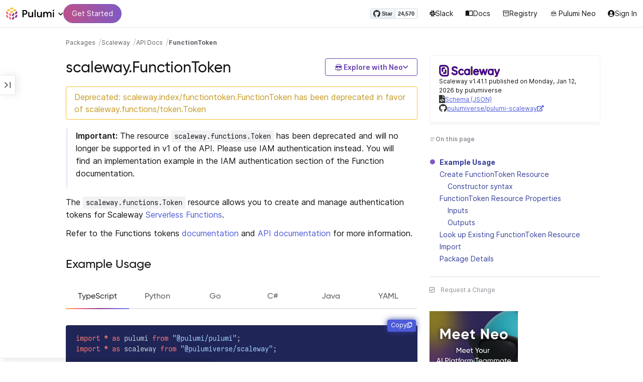

--- FILE ---
content_type: text/html
request_url: https://www.pulumi.com/registry/packages/scaleway/api-docs/functiontoken/
body_size: 15655
content:
<!doctype html><html lang=en-US prefix="og: http://ogp.me/ns#"><head><meta charset=UTF-8><meta http-equiv=X-UA-Compatible content="IE=edge,chrome=1"><meta name=viewport content="width=device-width,initial-scale=1,maximum-scale=1"><script>var segmentWriteKey="UK90Ofwacetj5VCPJ7cUgkbNcKLSHO3u",snippetName="C8Y429BDEy/06ujkUhzfL.min.js";window.growthbook_sdk_key="sdk-psPofGr6jFV2ja9O",window.growthbook_decrypt_key="9NsAVMNWaDS+Oky3rhLQ+A==",window.growthbook_dev_mode=!1</script><script src=https://code.jquery.com/jquery-3.6.0.min.js integrity="sha256-/xUj+3OJU5yExlq6GSYGSHk7tPXikynS7ogEvDej/m4=" crossorigin=anonymous referrerpolicy=no-referrer></script><script src=/registry/js/bundle-registry.014d5c8e08c5a3d8b994ce003b5ffa172faf8cfb97956512611ded7a9dbbd5c4.js defer></script><link rel=stylesheet href=/registry/css/bundle-registry.1ff5162f53ff1f5bd62b12caa4b0e564c207568d827f700626156233c5ad8a1d.css></link>
<meta name=google-site-verification content="N-ezSTIu4P3bSc4TqidV4wWCkMzFiMN269ZgDYArGkk"><meta property="og:image" content="https://www.pulumi.com/logos/brand/og-default.png"><meta property="og:type" content="article"><meta property="og:url" content="https://www.pulumi.com/registry/packages/scaleway/api-docs/functiontoken/"><meta property="og:site_name" content="pulumi"><meta name=twitter:image content="https://www.pulumi.com/logos/brand/twitter-summary.png"><meta name=twitter:card content="summary"><meta name=twitter:site content="@PulumiCorp"><meta property="og:title" content="FunctionToken"><meta name=description content="Documentation for the scaleway.FunctionToken resource with examples, input properties, output properties, lookup functions, and supporting types."><meta property="og:description" content="Documentation for the scaleway.FunctionToken resource with examples, input properties, output properties, lookup functions, and supporting types."><title>scaleway.FunctionToken | Pulumi Registry</title>
<link rel=icon type=image/x-icon href=/images/favicon.ico><link rel=canonical href=https://www.pulumi.com/registry/packages/scaleway/api-docs/functiontoken/><link rel=alternate type=application/rss+xml href=https://www.pulumi.com/blog/rss.xml title="Pulumi Blog"><script src=https://js.sentry-cdn.com/02614bf2f18e4615a73218b810563ced.min.js crossorigin=anonymous></script><script>Sentry.onLoad(function(){Sentry.init({environment:"production",release:"push-998dce8f",beforeSend(e){const t=e.request.headers["User-Agent"];return t&&t.match(/Linespider|Yeti/)?null:e}})})</script><script async defer src=https://buttons.github.io/buttons.js></script><script>userAgentBlacklist=["Mozilla/5.0 (compatible; SiteAuditBot/0.97; +http://www.semrush.com/bot.html)","Mozilla/5.0 (X11; Linux x86_64) AppleWebKit/537.36 (KHTML, like Gecko) Chrome/115.0.0.0 Safari/537.36"],!function(){var n,s,t="analytics",e=window[t]=window[t]||[];if(!e.initialize)if(e.invoked)window.console&&console.error&&console.error("Segment snippet included twice.");else if(userAgentBlacklist.includes(navigator.userAgent))console.log("Segment snippet not loaded for user agent: "+navigator.userAgent);else{e.invoked=!0,e.methods=["trackSubmit","trackClick","trackLink","trackForm","pageview","identify","reset","group","track","ready","alias","debug","page","screen","once","off","on","addSourceMiddleware","addIntegrationMiddleware","setAnonymousId","addDestinationMiddleware","register"],e.factory=function(n){return function(){if(window[t].initialized)return window[t][n].apply(window[t],arguments);var o,s=Array.prototype.slice.call(arguments);return["track","screen","alias","group","page","identify"].indexOf(n)>-1&&(o=document.querySelector("link[rel='canonical']"),s.push({__t:"bpc",c:o&&o.getAttribute("href")||void 0,p:location.pathname,u:location.href,s:location.search,t:document.title,r:document.referrer})),s.unshift(n),e.push(s),e}};for(n=0;n<e.methods.length;n++)s=e.methods[n],e[s]=e.factory(s);e.load=function(n,s){var i,o=document.createElement("script");o.type="text/javascript",o.async=!0,o.setAttribute("data-global-segment-analytics-key",t),o.src="https://evs.analytics.pulumi.com/"+snippetName,i=document.getElementsByTagName("script")[0],i.parentNode.insertBefore(o,i),e._loadOptions=s},e._writeKey=segmentWriteKey,e._cdn="https://evs.analytics.pulumi.com",e.SNIPPET_VERSION="5.2.0",e.load(segmentWriteKey),e.page()}}()</script><script>window.consentManagerConfig=function(e){var t=e.React,c=e.inEU,n=t.createElement("span",null,"We use cookies (and other similar technologies) to collect data to improve your experience on our site. By using our website, you՚re agreeing to the collection of data as described in our"," ",t.createElement("a",{href:"/privacy/",target:"_blank"},"Privacy Policy"),"."),s=t.createElement("div",{class:"manage-cookies-btn"},"Manage cookies"),o="Website Data Collection Preferences",i="We use data collected by cookies and JavaScript libraries to improve your browsing experience, analyze site traffic, deliver personalized advertisements, and increase the overall performance of our site.",a="Are you sure you want to cancel?",r="Your preferences have not been saved. By continuing to use our website, you are agreeing to our Website Data Collection Policy.";return{container:"#segment-consent-manager",writeKey:segmentWriteKey,bannerContent:n,bannerSubContent:s,preferencesDialogTitle:o,preferencesDialogContent:i,cancelDialogTitle:a,cancelDialogContent:r,shouldRequireConsent:e.inEU,closeBehavior:e.inEU()?"dismiss":"accept",bannerTextColor:"black",cdnHost:"evs.analytics.pulumi.com",shouldReload:!1}}</script><script src=/js/consent-manager.js defer></script><script src=https://tag.clearbitscripts.com/v1/pk_54e7d7c428c6d5e79098374d93a7b333/tags.js referrerpolicy=strict-origin-when-cross-origin></script><meta name=facebook-domain-verification content="phlf6qes2bxa9ufzk8zt2es0qivg8j"><script>(function(){if(typeof window=="undefined")return;if(typeof window.signals!="undefined")return;var e=document.createElement("script");e.src="https://cdn.cr-relay.com/v1/site/a725b5ba-75f1-44dc-b250-11023fc10b9d/signals.js",e.async=!0,window.signals=Object.assign([],["page","identify","form"].reduce(function(e,t){return e[t]=function(){return signals.push([t,arguments]),signals},e},{})),document.head.appendChild(e)})()</script><script>!function(){var t,n,e=window.reb2b=window.reb2b||[];if(e.invoked)return;e.invoked=!0,e.methods=["identify","collect"],e.factory=function(t){return function(){var n=Array.prototype.slice.call(arguments);return n.unshift(t),e.push(n),e}};for(t=0;t<e.methods.length;t++)n=e.methods[t],e[n]=e.factory(n);e.load=function(e){var n,t=document.createElement("script");t.type="text/javascript",t.async=!0,t.src="https://s3-us-west-2.amazonaws.com/b2bjsstore/b/"+e+"/reb2b.js.gz",n=document.getElementsByTagName("script")[0],n.parentNode.insertBefore(t,n)},e.SNIPPET_VERSION="1.0.1",e.load("Y4O7Z0HKLKNX")}()</script><script async defer src=//cdnjs.cloudflare.com/ajax/libs/anchor-js/4.1.0/anchor.min.js></script><script>window.addEventListener("load",function(){anchors&&anchors.add("h1:not(.no-anchor), h2:not(.no-anchor), h3:not(.no-anchor), h4:not(.no-anchor), h5:not(.no-anchor), h6:not(.no-anchor)")})</script></head><body class=section-registry><pulumi-root></pulumi-root><nav class="top-nav-bar docs actually-docs transition-all border-b border-gray-300"><div class=top-nav-container><div class=logo-get-started><div data-track=header-pulumi-logo class="logo-nav-button logo-parent" aria-haspopup=true aria-controls=logo-nav-menu><div class=logo><img src=/images/logo/logo-on-white.svg alt="Pulumi logo">
<i class="fa fa-chevron-down"></i></div><ul id=logo-nav-menu role=menu class="logo-nav-menu hidden"><li role=none><a role=menuitem href=/>Pulumi home</a></li><li role=none><a role=menuitem href=/pricing/>Pricing</a></li><li role=none><a role=menuitem href=/blog/>Blog</a></li><li role=none><a role=menuitem href=/resources/>Events & workshops</a></li></ul></div><div class=get-started><a class=get-started-header-button data-track=get-started-practitioner-nav href=/docs/get-started/>Get Started</a></div></div><div class=nav-items><ul><li class=github-widget><a data-track=header-github-pulumi class=github-button href=https://github.com/pulumi/pulumi data-size=small data-show-count=true aria-label="Star pulumi/pulumi on GitHub">Star</a></li><li class=slack><a data-track=header-slack href=https://slack.pulumi.com/><i class="fab fa-slack"></i>
Slack</a></li><li class=docs><a data-track=header-docs href=/docs/><div class="icon icon-16-16 book-outline"></div>Docs</a></li><li class=registry><a data-track=header-registry href=/registry/><div class="icon icon-14-14 packages-outline"></div>Registry</a></li><li class=ai><a data-track=header-ai href=/neo><img src=/icons/pdi-neo.svg class="inline mr-0.5" style=width:16px;height:16px>
Pulumi Neo</a></li><li><a data-track=header-console href=https://app.pulumi.com/ target=_blank><i class="fa fa-refular fa-user-circle"></i>
<pulumi-user-toggle><span slot=signed-in>Pulumi Cloud</span>
<span slot=signed-out>Sign In</span></pulumi-user-toggle></a></li></ul></div></div></nav><main><div class=docs-list-main><div class=docs-main-nav-toggle-wrapper><div class=docs-main-nav-wrapper><div id=docs-main-nav class=docs-main-nav><nav class=main-nav><div class=docs-search><div id=search data-app-id=P6KICOKU8E data-search-key=9ac9f1177f81bc8cb5f6cf30485e62db data-facets=Docs,Registry data-index=production></div></div><div class=all-packages-icon-link><a class=all-packages href=/registry><div class="icon icon-14-14 arrow-back-gray-14-14"></div>All packages</a></div><ul><li class=sidenav-topic><a href=/registry/packages/scaleway/>Overview</a></li><li class=sidenav-topic><a href=/registry/packages/scaleway/installation-configuration/>Install & config</a></li><li class=sidenav-topic><a href=/registry/packages/scaleway/api-docs/>API Docs</a></li><pulumi-api-doc-filterable-nav base-directory=/registry/packages/scaleway/api-docs/ package-name=scaleway></pulumi-api-doc-filterable-nav></ul></nav></div></div><div class=docs-nav-toggle><div class="docs-nav-toggle-icon icon icon-24-24"></div></div></div><div class=docs-main-content-wrapper><div class=docs-main-content><ol class=docs-breadcrumb><li><a data-track=breadcrumb href=/registry/>Packages</a></li><li><a data-track=breadcrumb href=/registry/packages/scaleway/>Scaleway</a></li><li><a data-track=breadcrumb href=/registry/packages/scaleway/api-docs/>API Docs</a></li><li class=active><a data-track=breadcrumb href=/registry/packages/scaleway/api-docs/functiontoken/>FunctionToken</a></li></ol><div id=accordion-package-card class=accordion><div><input type=checkbox id=accordion-checkbox-package-card>
<label for=accordion-checkbox-package-card class=show><div class=package-card-top-of-page><div class=img-name-version><div><img onerror='this.classList.add("hidden"),this.parentElement.querySelector(".pkg-fallback-icon").classList.remove("hidden")' class=h-6 src=https://raw.githubusercontent.com/pulumiverse/pulumi-scaleway/master/assets/scaleway.png alt="scaleway logo">
<i class="fa fa-archive pkg-fallback-icon text-gray-500 hidden" style=font-size:1.5rem></i></div><p>Scaleway v1.41.1, Jan 12 26</p></div><div class="icon icon-16-16 keyboard-arrow-down-gray"></div></div></label><label for=accordion-checkbox-package-card class=hide><div class=package-card-top-of-page><div class=img-name-version><div><img onerror='this.classList.add("hidden"),this.parentElement.querySelector(".pkg-fallback-icon").classList.remove("hidden")' class=h-6 src=https://raw.githubusercontent.com/pulumiverse/pulumi-scaleway/master/assets/scaleway.png alt="scaleway logo">
<i class="fa fa-archive pkg-fallback-icon text-gray-500 hidden" style=font-size:1.5rem></i></div><p>Scaleway v1.41.1, Jan 12 26</p></div><div class="icon icon-16-16 keyboard-arrow-up-gray"></div></div></label><div class="accordion-content flex"><div class=content><div class=package-card><div class=version-info>Scaleway v1.41.1 published on Monday, Jan 12, 2026 by pulumiverse</div><div class=package-link><i class="fas fa-file-code"></i>
<a href=/registry/packages/scaleway/schema.json target=_blank rel="noopener noreferrer"><span>Schema (JSON)</span></a></div><div class=package-link><i class="fab fa-github"></i>
<a href=https://github.com/pulumiverse/pulumi-scaleway target=_blank rel="noopener noreferrer"><span>pulumiverse/pulumi-scaleway</span>
<i class="fas fa-external-link-alt"></i></a></div></div></div></div></div></div><div class=title-ai-menu-container><h1 class=break-words>scaleway.FunctionToken</h1><div class=pulumi-ai-menu data-component=pulumi-ai-menu><button type=button class=pulumi-ai-menu__trigger data-role=trigger aria-haspopup=true aria-expanded=false>
<svg class="pulumi-ai-menu__neo-icon" viewBox="0 0 24 24" aria-hidden="true" focusable="false"><path fill-rule="evenodd" clip-rule="evenodd" d="M19.4776 13.2633C19.6124 13.4278 19.8064 13.7575 19.9855 14.1021 20.1653 14.4484 20.3363 14.8226 20.4224 15.0808 20.7162 15.962 20.5079 16.8899 19.8672 17.5336 19.1818 18.222 18.135 18.3854 16.921 18.0343 16.8681 18.019 16.8377 18.0128 16.8141 18.0127 16.795 18.0127 16.7744 18.0169 16.7431 18.0343 16.7086 18.0535 16.6634 18.0876 16.5971 18.1463 16.5313 18.2046 16.449 18.2836 16.3401 18.3889 15.5577 19.146 14.8264 19.5702 13.8411 19.8374 13.4755 19.9364 12.8186 19.9902 12.1633 19.9988 11.5073 20.0073 10.8334 19.971 10.4332 19.8826 9.27584 19.6268 8.54122 19.2471 7.75731 18.4958L7.28442 18.0425 6.72004 18.1504C5.63512 18.356 4.79185 18.1602 4.16442 17.5275 3.71627 17.0753 3.49023 16.5762 3.50032 15.9834 3.51036 15.3969 3.75084 14.7297 4.20657 13.9366 4.32307 13.7339 4.43215 13.546 4.51394 13.4072 4.55471 13.338 4.58966 13.2808 4.61468 13.2396 4.62711 13.2192 4.63754 13.2018 4.64552 13.1893 4.64765 13.1859 4.64877 13.1821 4.65066 13.179l.90774.6805C5.54315 13.8906 5.52311 13.9319 5.49774 13.9788 5.44578 14.0747 5.3744 14.2007 5.29625 14.3334 5.12707 14.6207 4.9718 14.9466 4.86038 15.2371 4.74734 15.5318 4.68486 15.7762 4.68562 15.9083 4.68671 16.0702 4.73944 16.2535 4.83057 16.4213 4.92155 16.5889 5.04672 16.734 5.18317 16.8253 5.39669 16.9679 5.5973 17.0384 5.86988 17.0402 6.14937 17.0419 6.50874 16.9723 7.03873 16.8243 8.84738 16.3193 10.1835 16.1377 12.0893 16.1386 13.8354 16.1394 15.0853 16.3065 16.9539 16.7883 17.9664 17.0494 18.4156 17.056 18.7745 16.8706 18.9293 16.7905 19.036 16.7053 19.1178 16.5951 19.2005 16.4834 19.2633 16.3388 19.3183 16.1314 19.416 15.7629 19.2979 15.332 18.7899 14.4373 18.6811 14.2456 18.5852 14.067 18.5185 13.9335 18.5066 13.9098 18.4967 13.8868 18.4866 13.8657l.9191-.6898L19.4776 13.2633zm-5.8493 4.1439C12.2378 17.273 10.3719 17.3491 9.04232 17.5932L8.62597 17.6693 8.77503 17.8019C9.16777 18.1534 9.92924 18.5171 10.6326 18.6819 10.9839 18.7642 11.5486 18.8033 12.1119 18.7981 12.676 18.7928 13.2232 18.743 13.5409 18.6552 13.9616 18.5388 14.4777 18.2909 14.8588 18.0528 15.0494 17.9336 15.2002 17.8207 15.2875 17.732 15.3139 17.7051 15.3301 17.6822 15.3409 17.6662 15.3363 17.6646 15.331 17.6629 15.3255 17.6611 15.295 17.6513 15.254 17.6408 15.2042 17.6292 15.1044 17.606 14.9712 17.5798 14.8125 17.5542 14.4952 17.5029 14.0787 17.4507 13.6283 17.4072z" fill="currentcolor"/><path d="M10.7714 13.3003C10.8991 13.206 11.0498 13.1733 11.1919 13.2499 11.3872 13.3555 11.4428 13.5847 11.418 13.803 11.3927 14.0265 11.2828 14.2741 11.0994 14.4722 10.9851 14.5955 10.8742 14.6864 10.756 14.7107 10.6234 14.7378 10.514 14.6772 10.4209 14.5832 10.3253 14.4867 10.2796 14.3692 10.2872 14.2255 10.2945 14.0896 10.3488 13.9321 10.4384 13.7454 10.5336 13.547 10.6473 13.3922 10.7714 13.3003z" fill="currentcolor"/><path d="M12.7565 13.3178C12.8483 13.2309 12.9876 13.1627 13.1256 13.2067 13.1618 13.2183 13.1963 13.2421 13.2243 13.2643 13.2542 13.2882 13.2856 13.3187 13.3168 13.3517 13.3793 13.4177 13.446 13.5013 13.5018 13.5881 13.6271 13.7831 13.699 13.9981 13.7105 14.1844 13.7215 14.3631 13.6764 14.5544 13.5183 14.6398 13.4779 14.6616 13.4388 14.6827 13.4052 14.6963 13.368 14.7113 13.3247 14.7225 13.2757 14.7138 13.2304 14.7057 13.1914 14.6828 13.1574 14.6593 13.1231 14.6356 13.0814 14.6019 13.032 14.5627 12.9128 14.468 12.8035 14.3154 12.7246 14.1597 12.6462 14.0047 12.5889 13.8299 12.5889 13.6848 12.589 13.5413 12.6624 13.4071 12.7565 13.3178z" fill="currentcolor"/><path d="M12.9354 8.34529C15.4777 8.3468 17.7693 8.42956 18.7179 8.59612 19.0001 8.64569 19.2237 8.7306 19.3882 8.86649 19.5553 9.0047 19.6518 9.18893 19.6945 9.41853 19.7108 9.50643 19.7153 9.69141 19.711 9.90786 19.7066 10.1291 19.6927 10.3961 19.6719 10.6552 19.6284 11.1984 19.5674 11.5891 19.455 11.9053 19.3412 12.2252 19.1771 12.4648 18.9359 12.7082 18.4533 13.1949 17.6901 13.4883 16.887 13.5758 16.0828 13.6633 15.221 13.5466 14.5319 13.1944 13.994 12.9194 13.6585 12.5752 13.1286 11.7799 12.844 11.3526 12.6637 11.1163 12.4985 10.9832c-.1553-.125-.3011-.162100000000001-.5366-.1656C11.7278 10.8143 11.5885 10.8439 11.4643 10.9338 11.3331 11.0289 11.2066 11.2001 11.0223 11.5136c-.6197 1.0537-1.51731 1.7991-2.43848 1.9995C8.08142 13.6222 7.44401 13.6576 7.00891 13.5984 6.07056 13.4706 5.34537 13.0951 4.8501 12.4666 4.48369 12.0014 4.38958 11.5471 4.35151 10.2779 4.33494 9.7251 4.32677 9.43096 4.34432 9.25405 4.35339 9.16291 4.36985 9.09395 4.39983 9.03302 4.42917 8.97352 4.46892 8.92769 4.5088 8.88191 4.54853 8.83629 4.58897 8.79382 4.64038 8.75855 4.6931 8.72252 4.75302 8.69679 4.82851 8.67733 4.97337 8.64006 5.19725 8.61959 5.5841 8.5879 7.57768 8.42459 10.3891 8.34378 12.9354 8.34529z" fill="currentcolor"/><path d="M6.0724 6.96056c2.53379-3.58773 8.1219-3.98505 11.2423-.80596C17.6483 6.49456 17.997 6.94229 18.2409 7.31522 18.3625 7.50115 18.4611 7.67233 18.5185 7.80455 18.5418 7.8584 18.5575 7.91162 18.5668 7.95875 18.0636 7.85223 17.5492 7.7632 17.0279 7.69044L17.0238 7.68325C16.656 7.14537 15.9305 6.46038 15.3358 6.09086 13.3041 4.82861 10.2662 4.93255 8.32271 6.33142 8.09824 6.49305 7.78331 6.77966 7.49825 7.07056c-.27636.28203-.51364.55831-.61475.72166C6.37979 7.85924 5.92247 7.93033 5.52242 7.99988 5.52157 7.98464 5.52178 7.97044 5.52344 7.95875 5.52768 7.92902 5.53721 7.8958 5.54914 7.86315 5.57352 7.79653 5.61432 7.71169 5.66428 7.61746 5.76481 7.4279 5.91145 7.1885 6.0724 6.96056z" fill="currentcolor"/></svg>
<span class=pulumi-ai-menu__trigger-text>Explore with Neo</span>
<i class="pulumi-ai-menu__chevron fa fa-chevron-down" aria-hidden=true></i></button><div class=pulumi-ai-menu__dropdown role=menu data-role=dropdown hidden><a class=pulumi-ai-menu__item href="https://app.pulumi.com/neo?prompt=Explain+the+resource+scaleway.FunctionToken.+Provide+a+detailed+overview+of+its+purpose%2C+architecture%2C+and+typical+responsibilities.&prefer_signup=true" target=_blank rel=noopener role=menuitem><span class="pulumi-ai-menu__item-icon pulumi-ai-menu__item-icon--document" aria-hidden=true><i class="pulumi-ai-menu__item-icon-symbol fa fa-file-alt" aria-hidden=true></i>
</span><span class=pulumi-ai-menu__item-copy><span class=pulumi-ai-menu__item-title>Explain this resource</span>
<span class=pulumi-ai-menu__item-description>Get a detailed overview of this resource</span>
</span></a><a class=pulumi-ai-menu__item href="https://app.pulumi.com/neo?prompt=List+the+top+five+real-world+scenarios+where+scaleway.FunctionToken+delivers+the+most+value.+Describe+why+it+is+useful+for+each.&prefer_signup=true" target=_blank rel=noopener role=menuitem><span class="pulumi-ai-menu__item-icon pulumi-ai-menu__item-icon--list" aria-hidden=true><i class="pulumi-ai-menu__item-icon-symbol fa fa-list-ul" aria-hidden=true></i>
</span><span class=pulumi-ai-menu__item-copy><span class=pulumi-ai-menu__item-title>Show real-world scenarios</span>
<span class=pulumi-ai-menu__item-description>List the top 5 use cases for this resource</span>
</span></a><a class=pulumi-ai-menu__item href="https://app.pulumi.com/neo?prompt=Generate+a+Pulumi+program+that+provisions+scaleway.FunctionToken.+Include+any+required+configuration+and+showcase+best+practices.&prefer_signup=true" target=_blank rel=noopener role=menuitem><span class="pulumi-ai-menu__item-icon pulumi-ai-menu__item-icon--sparkle" aria-hidden=true><i class="pulumi-ai-menu__item-icon-symbol fa fa-code" aria-hidden=true></i>
</span><span class=pulumi-ai-menu__item-copy><span class=pulumi-ai-menu__item-title>Provision a new instance</span>
<span class=pulumi-ai-menu__item-description>Build a program using scaleway.FunctionToken</span></span></a></div></div></div><div class="docs-table-of-contents docs-toc-mobile"><div class=table-of-contents><div class=package-card><div><img onerror='this.classList.add("hidden"),this.parentElement.querySelector(".pkg-fallback-icon").classList.remove("hidden")' class=h-6 src=https://raw.githubusercontent.com/pulumiverse/pulumi-scaleway/master/assets/scaleway.png alt="scaleway logo">
<i class="fa fa-archive pkg-fallback-icon text-gray-500 hidden" style=font-size:1.5rem></i></div><div class=version-info>Scaleway v1.41.1 published on Monday, Jan 12, 2026 by pulumiverse</div><div class=package-link><i class="fas fa-file-code"></i>
<a href=/registry/packages/scaleway/schema.json target=_blank rel="noopener noreferrer"><span>Schema (JSON)</span></a></div><div class=package-link><i class="fab fa-github"></i>
<a href=https://github.com/pulumiverse/pulumi-scaleway target=_blank rel="noopener noreferrer"><span>pulumiverse/pulumi-scaleway</span>
<i class="fas fa-external-link-alt"></i></a></div></div><div id=accordion-table-of-contents class=accordion><div><input type=checkbox id=accordion-checkbox-table-of-contents>
<label for=accordion-checkbox-table-of-contents class=show><div class=heading><div class=icon-heading-wrapper><div class="icon icon-12-12 icon-on-this-page"></div><h2 class=no-anchor>On this page</h2></div><div class="icon icon-18-18 expand-more-18-18"></div></div></label><label for=accordion-checkbox-table-of-contents class=hide><div class=heading><div class=icon-heading-wrapper><div class="icon icon-12-12 icon-on-this-page"></div><h2 class=no-anchor>On this page</h2></div><div class="icon icon-18-18 expand-more-18-18"></div></div></label><div class="accordion-content flex"><div class=content><ul class=table-of-contents-list></ul></div></div></div></div></div><ul class="p-0 list-none table-of-contents-feedback"><li><a data-track=request-change class="text-gray-600 hover:text-gray-700 text-xs" href="https://github.com/pulumi/registry/issues/new?body=File: [themes%2fdefault%2fcontent/%2fregistry%2fpackages%2fscaleway%2fapi-docs%2ffunctiontoken](https%3a%2f%2fwww.pulumi.com%2fregistry%2fpackages%2fscaleway%2fapi-docs%2ffunctiontoken%2f)" target=_blank><i class="far fa-check-square mr-2" style=width:14px></i>Request a Change</a></li></ul><pulumi-top-button></pulumi-top-button></div><section class=docs-content><div class=resource-deprecated>Deprecated: scaleway.index/functiontoken.FunctionToken has been deprecated in favor of scaleway.functions/token.Token</div><blockquote><p><strong>Important:</strong> The resource <span pulumi-lang-nodejs="`scaleway.functions.Token`" pulumi-lang-dotnet="`scaleway.functions.Token`" pulumi-lang-go="`functions.Token`" pulumi-lang-python="`functions.Token`" pulumi-lang-yaml="`scaleway.functions.Token`" pulumi-lang-java="`scaleway.functions.Token`"><code>scaleway.functions.Token</code></span> has been deprecated and will no longer be supported in v1 of the API.
Please use IAM authentication instead. You will find an implementation example in the IAM authentication section of the Function documentation.</p></blockquote><p>The <span pulumi-lang-nodejs="`scaleway.functions.Token`" pulumi-lang-dotnet="`scaleway.functions.Token`" pulumi-lang-go="`functions.Token`" pulumi-lang-python="`functions.Token`" pulumi-lang-yaml="`scaleway.functions.Token`" pulumi-lang-java="`scaleway.functions.Token`"><code>scaleway.functions.Token</code></span> resource allows you to create and manage authentication tokens for Scaleway <a href=https://www.scaleway.com/en/docs/serverless/functions/>Serverless Functions</a>.</p><p>Refer to the Functions tokens <a href=https://www.scaleway.com/en/docs/serverless/functions/how-to/create-auth-token-from-console/>documentation</a> and <a href=https://www.scaleway.com/en/developers/api/serverless-functions/#path-tokens-list-all-tokens>API documentation</a> for more information.</p><h2 id=example-usage>Example Usage</h2><div><pulumi-chooser type=language options=csharp,go,typescript,python,yaml,java></pulumi-chooser></div><div><pulumi-choosable type=language values=javascript,typescript><div class=highlight><pre tabindex=0 class=chroma><code class=language-typescript data-lang=typescript><span class=line><span class=cl><span class=kr>import</span> <span class=o>*</span> <span class=kr>as</span> <span class=nx>pulumi</span> <span class=kr>from</span> <span class=s2>&#34;@pulumi/pulumi&#34;</span><span class=p>;</span>
</span></span><span class=line><span class=cl><span class=kr>import</span> <span class=o>*</span> <span class=kr>as</span> <span class=nx>scaleway</span> <span class=kr>from</span> <span class=s2>&#34;@pulumiverse/scaleway&#34;</span><span class=p>;</span>
</span></span><span class=line><span class=cl>
</span></span><span class=line><span class=cl><span class=kr>const</span> <span class=nx>main</span> <span class=o>=</span> <span class=k>new</span> <span class=nx>scaleway</span><span class=p>.</span><span class=nx>functions</span><span class=p>.</span><span class=nx>Namespace</span><span class=p>(</span><span class=s2>&#34;main&#34;</span><span class=p>,</span> <span class=p>{</span><span class=nx>name</span><span class=o>:</span> <span class=s2>&#34;test-function-token-ns&#34;</span><span class=p>});</span>
</span></span><span class=line><span class=cl><span class=kr>const</span> <span class=nx>mainFunction</span> <span class=o>=</span> <span class=k>new</span> <span class=nx>scaleway</span><span class=p>.</span><span class=nx>functions</span><span class=p>.</span><span class=nb>Function</span><span class=p>(</span><span class=s2>&#34;main&#34;</span><span class=p>,</span> <span class=p>{</span>
</span></span><span class=line><span class=cl>    <span class=nx>namespaceId</span>: <span class=kt>main.id</span><span class=p>,</span>
</span></span><span class=line><span class=cl>    <span class=nx>runtime</span><span class=o>:</span> <span class=s2>&#34;go118&#34;</span><span class=p>,</span>
</span></span><span class=line><span class=cl>    <span class=nx>handler</span><span class=o>:</span> <span class=s2>&#34;Handle&#34;</span><span class=p>,</span>
</span></span><span class=line><span class=cl>    <span class=nx>privacy</span><span class=o>:</span> <span class=s2>&#34;private&#34;</span><span class=p>,</span>
</span></span><span class=line><span class=cl><span class=p>});</span>
</span></span><span class=line><span class=cl><span class=c1>// Namespace Token
</span></span></span><span class=line><span class=cl><span class=c1></span><span class=kr>const</span> <span class=kr>namespace</span> <span class=o>=</span> <span class=k>new</span> <span class=nx>scaleway</span><span class=p>.</span><span class=nx>functions</span><span class=p>.</span><span class=nx>Token</span><span class=p>(</span><span class=s2>&#34;namespace&#34;</span><span class=p>,</span> <span class=p>{</span>
</span></span><span class=line><span class=cl>    <span class=nx>namespaceId</span>: <span class=kt>main.id</span><span class=p>,</span>
</span></span><span class=line><span class=cl>    <span class=nx>expiresAt</span><span class=o>:</span> <span class=s2>&#34;2022-10-18T11:35:15+02:00&#34;</span><span class=p>,</span>
</span></span><span class=line><span class=cl><span class=p>});</span>
</span></span><span class=line><span class=cl><span class=c1>// Function Token
</span></span></span><span class=line><span class=cl><span class=c1></span><span class=kr>const</span> <span class=nx>_function</span> <span class=o>=</span> <span class=k>new</span> <span class=nx>scaleway</span><span class=p>.</span><span class=nx>functions</span><span class=p>.</span><span class=nx>Token</span><span class=p>(</span><span class=s2>&#34;function&#34;</span><span class=p>,</span> <span class=p>{</span><span class=nx>functionId</span>: <span class=kt>mainFunction.id</span><span class=p>});</span>
</span></span></code></pre></div></pulumi-choosable></div><div><pulumi-choosable type=language values=python><div class=highlight><pre tabindex=0 class=chroma><code class=language-python data-lang=python><span class=line><span class=cl><span class=kn>import</span> <span class=nn>pulumi</span>
</span></span><span class=line><span class=cl><span class=kn>import</span> <span class=nn>pulumiverse_scaleway</span> <span class=k>as</span> <span class=nn>scaleway</span>
</span></span><span class=line><span class=cl>
</span></span><span class=line><span class=cl><span class=n>main</span> <span class=o>=</span> <span class=n>scaleway</span><span class=o>.</span><span class=n>functions</span><span class=o>.</span><span class=n>Namespace</span><span class=p>(</span><span class=s2>&#34;main&#34;</span><span class=p>,</span> <span class=n>name</span><span class=o>=</span><span class=s2>&#34;test-function-token-ns&#34;</span><span class=p>)</span>
</span></span><span class=line><span class=cl><span class=n>main_function</span> <span class=o>=</span> <span class=n>scaleway</span><span class=o>.</span><span class=n>functions</span><span class=o>.</span><span class=n>Function</span><span class=p>(</span><span class=s2>&#34;main&#34;</span><span class=p>,</span>
</span></span><span class=line><span class=cl>    <span class=n>namespace_id</span><span class=o>=</span><span class=n>main</span><span class=o>.</span><span class=n>id</span><span class=p>,</span>
</span></span><span class=line><span class=cl>    <span class=n>runtime</span><span class=o>=</span><span class=s2>&#34;go118&#34;</span><span class=p>,</span>
</span></span><span class=line><span class=cl>    <span class=n>handler</span><span class=o>=</span><span class=s2>&#34;Handle&#34;</span><span class=p>,</span>
</span></span><span class=line><span class=cl>    <span class=n>privacy</span><span class=o>=</span><span class=s2>&#34;private&#34;</span><span class=p>)</span>
</span></span><span class=line><span class=cl><span class=c1># Namespace Token</span>
</span></span><span class=line><span class=cl><span class=n>namespace</span> <span class=o>=</span> <span class=n>scaleway</span><span class=o>.</span><span class=n>functions</span><span class=o>.</span><span class=n>Token</span><span class=p>(</span><span class=s2>&#34;namespace&#34;</span><span class=p>,</span>
</span></span><span class=line><span class=cl>    <span class=n>namespace_id</span><span class=o>=</span><span class=n>main</span><span class=o>.</span><span class=n>id</span><span class=p>,</span>
</span></span><span class=line><span class=cl>    <span class=n>expires_at</span><span class=o>=</span><span class=s2>&#34;2022-10-18T11:35:15+02:00&#34;</span><span class=p>)</span>
</span></span><span class=line><span class=cl><span class=c1># Function Token</span>
</span></span><span class=line><span class=cl><span class=n>function</span> <span class=o>=</span> <span class=n>scaleway</span><span class=o>.</span><span class=n>functions</span><span class=o>.</span><span class=n>Token</span><span class=p>(</span><span class=s2>&#34;function&#34;</span><span class=p>,</span> <span class=n>function_id</span><span class=o>=</span><span class=n>main_function</span><span class=o>.</span><span class=n>id</span><span class=p>)</span>
</span></span></code></pre></div></pulumi-choosable></div><div><pulumi-choosable type=language values=go><div class=highlight><pre tabindex=0 class=chroma><code class=language-go data-lang=go><span class=line><span class=cl><span class=kn>package</span> <span class=nx>main</span>
</span></span><span class=line><span class=cl>
</span></span><span class=line><span class=cl><span class=kn>import</span> <span class=p>(</span>
</span></span><span class=line><span class=cl>	<span class=s>&#34;github.com/pulumi/pulumi/sdk/v3/go/pulumi&#34;</span>
</span></span><span class=line><span class=cl>	<span class=s>&#34;github.com/pulumiverse/pulumi-scaleway/sdk/go/scaleway/functions&#34;</span>
</span></span><span class=line><span class=cl><span class=p>)</span>
</span></span><span class=line><span class=cl>
</span></span><span class=line><span class=cl><span class=kd>func</span> <span class=nf>main</span><span class=p>()</span> <span class=p>{</span>
</span></span><span class=line><span class=cl>	<span class=nx>pulumi</span><span class=p>.</span><span class=nf>Run</span><span class=p>(</span><span class=kd>func</span><span class=p>(</span><span class=nx>ctx</span> <span class=o>*</span><span class=nx>pulumi</span><span class=p>.</span><span class=nx>Context</span><span class=p>)</span> <span class=kt>error</span> <span class=p>{</span>
</span></span><span class=line><span class=cl>		<span class=nx>main</span><span class=p>,</span> <span class=nx>err</span> <span class=o>:=</span> <span class=nx>functions</span><span class=p>.</span><span class=nf>NewNamespace</span><span class=p>(</span><span class=nx>ctx</span><span class=p>,</span> <span class=s>&#34;main&#34;</span><span class=p>,</span> <span class=o>&amp;</span><span class=nx>functions</span><span class=p>.</span><span class=nx>NamespaceArgs</span><span class=p>{</span>
</span></span><span class=line><span class=cl>			<span class=nx>Name</span><span class=p>:</span> <span class=nx>pulumi</span><span class=p>.</span><span class=nf>String</span><span class=p>(</span><span class=s>&#34;test-function-token-ns&#34;</span><span class=p>),</span>
</span></span><span class=line><span class=cl>		<span class=p>})</span>
</span></span><span class=line><span class=cl>		<span class=k>if</span> <span class=nx>err</span> <span class=o>!=</span> <span class=kc>nil</span> <span class=p>{</span>
</span></span><span class=line><span class=cl>			<span class=k>return</span> <span class=nx>err</span>
</span></span><span class=line><span class=cl>		<span class=p>}</span>
</span></span><span class=line><span class=cl>		<span class=nx>mainFunction</span><span class=p>,</span> <span class=nx>err</span> <span class=o>:=</span> <span class=nx>functions</span><span class=p>.</span><span class=nf>NewFunction</span><span class=p>(</span><span class=nx>ctx</span><span class=p>,</span> <span class=s>&#34;main&#34;</span><span class=p>,</span> <span class=o>&amp;</span><span class=nx>functions</span><span class=p>.</span><span class=nx>FunctionArgs</span><span class=p>{</span>
</span></span><span class=line><span class=cl>			<span class=nx>NamespaceId</span><span class=p>:</span> <span class=nx>main</span><span class=p>.</span><span class=nf>ID</span><span class=p>(),</span>
</span></span><span class=line><span class=cl>			<span class=nx>Runtime</span><span class=p>:</span>     <span class=nx>pulumi</span><span class=p>.</span><span class=nf>String</span><span class=p>(</span><span class=s>&#34;go118&#34;</span><span class=p>),</span>
</span></span><span class=line><span class=cl>			<span class=nx>Handler</span><span class=p>:</span>     <span class=nx>pulumi</span><span class=p>.</span><span class=nf>String</span><span class=p>(</span><span class=s>&#34;Handle&#34;</span><span class=p>),</span>
</span></span><span class=line><span class=cl>			<span class=nx>Privacy</span><span class=p>:</span>     <span class=nx>pulumi</span><span class=p>.</span><span class=nf>String</span><span class=p>(</span><span class=s>&#34;private&#34;</span><span class=p>),</span>
</span></span><span class=line><span class=cl>		<span class=p>})</span>
</span></span><span class=line><span class=cl>		<span class=k>if</span> <span class=nx>err</span> <span class=o>!=</span> <span class=kc>nil</span> <span class=p>{</span>
</span></span><span class=line><span class=cl>			<span class=k>return</span> <span class=nx>err</span>
</span></span><span class=line><span class=cl>		<span class=p>}</span>
</span></span><span class=line><span class=cl>		<span class=c1>// Namespace Token
</span></span></span><span class=line><span class=cl><span class=c1></span>		<span class=nx>_</span><span class=p>,</span> <span class=nx>err</span> <span class=p>=</span> <span class=nx>functions</span><span class=p>.</span><span class=nf>NewToken</span><span class=p>(</span><span class=nx>ctx</span><span class=p>,</span> <span class=s>&#34;namespace&#34;</span><span class=p>,</span> <span class=o>&amp;</span><span class=nx>functions</span><span class=p>.</span><span class=nx>TokenArgs</span><span class=p>{</span>
</span></span><span class=line><span class=cl>			<span class=nx>NamespaceId</span><span class=p>:</span> <span class=nx>main</span><span class=p>.</span><span class=nf>ID</span><span class=p>(),</span>
</span></span><span class=line><span class=cl>			<span class=nx>ExpiresAt</span><span class=p>:</span>   <span class=nx>pulumi</span><span class=p>.</span><span class=nf>String</span><span class=p>(</span><span class=s>&#34;2022-10-18T11:35:15+02:00&#34;</span><span class=p>),</span>
</span></span><span class=line><span class=cl>		<span class=p>})</span>
</span></span><span class=line><span class=cl>		<span class=k>if</span> <span class=nx>err</span> <span class=o>!=</span> <span class=kc>nil</span> <span class=p>{</span>
</span></span><span class=line><span class=cl>			<span class=k>return</span> <span class=nx>err</span>
</span></span><span class=line><span class=cl>		<span class=p>}</span>
</span></span><span class=line><span class=cl>		<span class=c1>// Function Token
</span></span></span><span class=line><span class=cl><span class=c1></span>		<span class=nx>_</span><span class=p>,</span> <span class=nx>err</span> <span class=p>=</span> <span class=nx>functions</span><span class=p>.</span><span class=nf>NewToken</span><span class=p>(</span><span class=nx>ctx</span><span class=p>,</span> <span class=s>&#34;function&#34;</span><span class=p>,</span> <span class=o>&amp;</span><span class=nx>functions</span><span class=p>.</span><span class=nx>TokenArgs</span><span class=p>{</span>
</span></span><span class=line><span class=cl>			<span class=nx>FunctionId</span><span class=p>:</span> <span class=nx>mainFunction</span><span class=p>.</span><span class=nf>ID</span><span class=p>(),</span>
</span></span><span class=line><span class=cl>		<span class=p>})</span>
</span></span><span class=line><span class=cl>		<span class=k>if</span> <span class=nx>err</span> <span class=o>!=</span> <span class=kc>nil</span> <span class=p>{</span>
</span></span><span class=line><span class=cl>			<span class=k>return</span> <span class=nx>err</span>
</span></span><span class=line><span class=cl>		<span class=p>}</span>
</span></span><span class=line><span class=cl>		<span class=k>return</span> <span class=kc>nil</span>
</span></span><span class=line><span class=cl>	<span class=p>})</span>
</span></span><span class=line><span class=cl><span class=p>}</span>
</span></span></code></pre></div></pulumi-choosable></div><div><pulumi-choosable type=language values=csharp><div class=highlight><pre tabindex=0 class=chroma><code class=language-csharp data-lang=csharp><span class=line><span class=cl><span class=k>using</span> <span class=nn>System.Collections.Generic</span><span class=p>;</span>
</span></span><span class=line><span class=cl><span class=k>using</span> <span class=nn>System.Linq</span><span class=p>;</span>
</span></span><span class=line><span class=cl><span class=k>using</span> <span class=nn>Pulumi</span><span class=p>;</span>
</span></span><span class=line><span class=cl><span class=k>using</span> <span class=nn>Scaleway</span> <span class=p>=</span> <span class=n>Pulumiverse</span><span class=p>.</span><span class=n>Scaleway</span><span class=p>;</span>
</span></span><span class=line><span class=cl>
</span></span><span class=line><span class=cl><span class=k>return</span> <span class=k>await</span> <span class=n>Deployment</span><span class=p>.</span><span class=n>RunAsync</span><span class=p>(()</span> <span class=p>=&gt;</span> 
</span></span><span class=line><span class=cl><span class=p>{</span>
</span></span><span class=line><span class=cl>    <span class=kt>var</span> <span class=n>main</span> <span class=p>=</span> <span class=k>new</span> <span class=n>Scaleway</span><span class=p>.</span><span class=n>Functions</span><span class=p>.</span><span class=n>Namespace</span><span class=p>(</span><span class=s>&#34;main&#34;</span><span class=p>,</span> <span class=k>new</span><span class=p>()</span>
</span></span><span class=line><span class=cl>    <span class=p>{</span>
</span></span><span class=line><span class=cl>        <span class=n>Name</span> <span class=p>=</span> <span class=s>&#34;test-function-token-ns&#34;</span><span class=p>,</span>
</span></span><span class=line><span class=cl>    <span class=p>});</span>
</span></span><span class=line><span class=cl>
</span></span><span class=line><span class=cl>    <span class=kt>var</span> <span class=n>mainFunction</span> <span class=p>=</span> <span class=k>new</span> <span class=n>Scaleway</span><span class=p>.</span><span class=n>Functions</span><span class=p>.</span><span class=n>Function</span><span class=p>(</span><span class=s>&#34;main&#34;</span><span class=p>,</span> <span class=k>new</span><span class=p>()</span>
</span></span><span class=line><span class=cl>    <span class=p>{</span>
</span></span><span class=line><span class=cl>        <span class=n>NamespaceId</span> <span class=p>=</span> <span class=n>main</span><span class=p>.</span><span class=n>Id</span><span class=p>,</span>
</span></span><span class=line><span class=cl>        <span class=n>Runtime</span> <span class=p>=</span> <span class=s>&#34;go118&#34;</span><span class=p>,</span>
</span></span><span class=line><span class=cl>        <span class=n>Handler</span> <span class=p>=</span> <span class=s>&#34;Handle&#34;</span><span class=p>,</span>
</span></span><span class=line><span class=cl>        <span class=n>Privacy</span> <span class=p>=</span> <span class=s>&#34;private&#34;</span><span class=p>,</span>
</span></span><span class=line><span class=cl>    <span class=p>});</span>
</span></span><span class=line><span class=cl>
</span></span><span class=line><span class=cl>    <span class=c1>// Namespace Token</span>
</span></span><span class=line><span class=cl>    <span class=kt>var</span> <span class=n>@namespace</span> <span class=p>=</span> <span class=k>new</span> <span class=n>Scaleway</span><span class=p>.</span><span class=n>Functions</span><span class=p>.</span><span class=n>Token</span><span class=p>(</span><span class=s>&#34;namespace&#34;</span><span class=p>,</span> <span class=k>new</span><span class=p>()</span>
</span></span><span class=line><span class=cl>    <span class=p>{</span>
</span></span><span class=line><span class=cl>        <span class=n>NamespaceId</span> <span class=p>=</span> <span class=n>main</span><span class=p>.</span><span class=n>Id</span><span class=p>,</span>
</span></span><span class=line><span class=cl>        <span class=n>ExpiresAt</span> <span class=p>=</span> <span class=s>&#34;2022-10-18T11:35:15+02:00&#34;</span><span class=p>,</span>
</span></span><span class=line><span class=cl>    <span class=p>});</span>
</span></span><span class=line><span class=cl>
</span></span><span class=line><span class=cl>    <span class=c1>// Function Token</span>
</span></span><span class=line><span class=cl>    <span class=kt>var</span> <span class=n>function</span> <span class=p>=</span> <span class=k>new</span> <span class=n>Scaleway</span><span class=p>.</span><span class=n>Functions</span><span class=p>.</span><span class=n>Token</span><span class=p>(</span><span class=s>&#34;function&#34;</span><span class=p>,</span> <span class=k>new</span><span class=p>()</span>
</span></span><span class=line><span class=cl>    <span class=p>{</span>
</span></span><span class=line><span class=cl>        <span class=n>FunctionId</span> <span class=p>=</span> <span class=n>mainFunction</span><span class=p>.</span><span class=n>Id</span><span class=p>,</span>
</span></span><span class=line><span class=cl>    <span class=p>});</span>
</span></span><span class=line><span class=cl>
</span></span><span class=line><span class=cl><span class=p>});</span>
</span></span></code></pre></div></pulumi-choosable></div><div><pulumi-choosable type=language values=java><div class=highlight><pre tabindex=0 class=chroma><code class=language-java data-lang=java><span class=line><span class=cl><span class=kn>package</span><span class=w> </span><span class=nn>generated_program</span><span class=p>;</span><span class=w>
</span></span></span><span class=line><span class=cl><span class=w>
</span></span></span><span class=line><span class=cl><span class=w></span><span class=kn>import</span><span class=w> </span><span class=nn>com.pulumi.Context</span><span class=p>;</span><span class=w>
</span></span></span><span class=line><span class=cl><span class=w></span><span class=kn>import</span><span class=w> </span><span class=nn>com.pulumi.Pulumi</span><span class=p>;</span><span class=w>
</span></span></span><span class=line><span class=cl><span class=w></span><span class=kn>import</span><span class=w> </span><span class=nn>com.pulumi.core.Output</span><span class=p>;</span><span class=w>
</span></span></span><span class=line><span class=cl><span class=w></span><span class=kn>import</span><span class=w> </span><span class=nn>com.pulumi.scaleway.functions.Namespace</span><span class=p>;</span><span class=w>
</span></span></span><span class=line><span class=cl><span class=w></span><span class=kn>import</span><span class=w> </span><span class=nn>com.pulumi.scaleway.functions.NamespaceArgs</span><span class=p>;</span><span class=w>
</span></span></span><span class=line><span class=cl><span class=w></span><span class=kn>import</span><span class=w> </span><span class=nn>com.pulumi.scaleway.functions.Function</span><span class=p>;</span><span class=w>
</span></span></span><span class=line><span class=cl><span class=w></span><span class=kn>import</span><span class=w> </span><span class=nn>com.pulumi.scaleway.functions.FunctionArgs</span><span class=p>;</span><span class=w>
</span></span></span><span class=line><span class=cl><span class=w></span><span class=kn>import</span><span class=w> </span><span class=nn>com.pulumi.scaleway.functions.Token</span><span class=p>;</span><span class=w>
</span></span></span><span class=line><span class=cl><span class=w></span><span class=kn>import</span><span class=w> </span><span class=nn>com.pulumi.scaleway.functions.TokenArgs</span><span class=p>;</span><span class=w>
</span></span></span><span class=line><span class=cl><span class=w></span><span class=kn>import</span><span class=w> </span><span class=nn>java.util.List</span><span class=p>;</span><span class=w>
</span></span></span><span class=line><span class=cl><span class=w></span><span class=kn>import</span><span class=w> </span><span class=nn>java.util.ArrayList</span><span class=p>;</span><span class=w>
</span></span></span><span class=line><span class=cl><span class=w></span><span class=kn>import</span><span class=w> </span><span class=nn>java.util.Map</span><span class=p>;</span><span class=w>
</span></span></span><span class=line><span class=cl><span class=w></span><span class=kn>import</span><span class=w> </span><span class=nn>java.io.File</span><span class=p>;</span><span class=w>
</span></span></span><span class=line><span class=cl><span class=w></span><span class=kn>import</span><span class=w> </span><span class=nn>java.nio.file.Files</span><span class=p>;</span><span class=w>
</span></span></span><span class=line><span class=cl><span class=w></span><span class=kn>import</span><span class=w> </span><span class=nn>java.nio.file.Paths</span><span class=p>;</span><span class=w>
</span></span></span><span class=line><span class=cl><span class=w>
</span></span></span><span class=line><span class=cl><span class=w></span><span class=kd>public</span><span class=w> </span><span class=kd>class</span> <span class=nc>App</span><span class=w> </span><span class=p>{</span><span class=w>
</span></span></span><span class=line><span class=cl><span class=w>    </span><span class=kd>public</span><span class=w> </span><span class=kd>static</span><span class=w> </span><span class=kt>void</span><span class=w> </span><span class=nf>main</span><span class=p>(</span><span class=n>String</span><span class=o>[]</span><span class=w> </span><span class=n>args</span><span class=p>)</span><span class=w> </span><span class=p>{</span><span class=w>
</span></span></span><span class=line><span class=cl><span class=w>        </span><span class=n>Pulumi</span><span class=p>.</span><span class=na>run</span><span class=p>(</span><span class=n>App</span><span class=p>::</span><span class=n>stack</span><span class=p>);</span><span class=w>
</span></span></span><span class=line><span class=cl><span class=w>    </span><span class=p>}</span><span class=w>
</span></span></span><span class=line><span class=cl><span class=w>
</span></span></span><span class=line><span class=cl><span class=w>    </span><span class=kd>public</span><span class=w> </span><span class=kd>static</span><span class=w> </span><span class=kt>void</span><span class=w> </span><span class=nf>stack</span><span class=p>(</span><span class=n>Context</span><span class=w> </span><span class=n>ctx</span><span class=p>)</span><span class=w> </span><span class=p>{</span><span class=w>
</span></span></span><span class=line><span class=cl><span class=w>        </span><span class=kd>var</span><span class=w> </span><span class=n>main</span><span class=w> </span><span class=o>=</span><span class=w> </span><span class=k>new</span><span class=w> </span><span class=n>Namespace</span><span class=p>(</span><span class=s>&#34;main&#34;</span><span class=p>,</span><span class=w> </span><span class=n>NamespaceArgs</span><span class=p>.</span><span class=na>builder</span><span class=p>()</span><span class=w>
</span></span></span><span class=line><span class=cl><span class=w>            </span><span class=p>.</span><span class=na>name</span><span class=p>(</span><span class=s>&#34;test-function-token-ns&#34;</span><span class=p>)</span><span class=w>
</span></span></span><span class=line><span class=cl><span class=w>            </span><span class=p>.</span><span class=na>build</span><span class=p>());</span><span class=w>
</span></span></span><span class=line><span class=cl><span class=w>
</span></span></span><span class=line><span class=cl><span class=w>        </span><span class=kd>var</span><span class=w> </span><span class=n>mainFunction</span><span class=w> </span><span class=o>=</span><span class=w> </span><span class=k>new</span><span class=w> </span><span class=n>Function</span><span class=p>(</span><span class=s>&#34;mainFunction&#34;</span><span class=p>,</span><span class=w> </span><span class=n>FunctionArgs</span><span class=p>.</span><span class=na>builder</span><span class=p>()</span><span class=w>
</span></span></span><span class=line><span class=cl><span class=w>            </span><span class=p>.</span><span class=na>namespaceId</span><span class=p>(</span><span class=n>main</span><span class=p>.</span><span class=na>id</span><span class=p>())</span><span class=w>
</span></span></span><span class=line><span class=cl><span class=w>            </span><span class=p>.</span><span class=na>runtime</span><span class=p>(</span><span class=s>&#34;go118&#34;</span><span class=p>)</span><span class=w>
</span></span></span><span class=line><span class=cl><span class=w>            </span><span class=p>.</span><span class=na>handler</span><span class=p>(</span><span class=s>&#34;Handle&#34;</span><span class=p>)</span><span class=w>
</span></span></span><span class=line><span class=cl><span class=w>            </span><span class=p>.</span><span class=na>privacy</span><span class=p>(</span><span class=s>&#34;private&#34;</span><span class=p>)</span><span class=w>
</span></span></span><span class=line><span class=cl><span class=w>            </span><span class=p>.</span><span class=na>build</span><span class=p>());</span><span class=w>
</span></span></span><span class=line><span class=cl><span class=w>
</span></span></span><span class=line><span class=cl><span class=w>        </span><span class=c1>// Namespace Token</span><span class=w>
</span></span></span><span class=line><span class=cl><span class=w>        </span><span class=kd>var</span><span class=w> </span><span class=n>namespace</span><span class=w> </span><span class=o>=</span><span class=w> </span><span class=k>new</span><span class=w> </span><span class=n>Token</span><span class=p>(</span><span class=s>&#34;namespace&#34;</span><span class=p>,</span><span class=w> </span><span class=n>TokenArgs</span><span class=p>.</span><span class=na>builder</span><span class=p>()</span><span class=w>
</span></span></span><span class=line><span class=cl><span class=w>            </span><span class=p>.</span><span class=na>namespaceId</span><span class=p>(</span><span class=n>main</span><span class=p>.</span><span class=na>id</span><span class=p>())</span><span class=w>
</span></span></span><span class=line><span class=cl><span class=w>            </span><span class=p>.</span><span class=na>expiresAt</span><span class=p>(</span><span class=s>&#34;2022-10-18T11:35:15+02:00&#34;</span><span class=p>)</span><span class=w>
</span></span></span><span class=line><span class=cl><span class=w>            </span><span class=p>.</span><span class=na>build</span><span class=p>());</span><span class=w>
</span></span></span><span class=line><span class=cl><span class=w>
</span></span></span><span class=line><span class=cl><span class=w>        </span><span class=c1>// Function Token</span><span class=w>
</span></span></span><span class=line><span class=cl><span class=w>        </span><span class=kd>var</span><span class=w> </span><span class=n>function</span><span class=w> </span><span class=o>=</span><span class=w> </span><span class=k>new</span><span class=w> </span><span class=n>Token</span><span class=p>(</span><span class=s>&#34;function&#34;</span><span class=p>,</span><span class=w> </span><span class=n>TokenArgs</span><span class=p>.</span><span class=na>builder</span><span class=p>()</span><span class=w>
</span></span></span><span class=line><span class=cl><span class=w>            </span><span class=p>.</span><span class=na>functionId</span><span class=p>(</span><span class=n>mainFunction</span><span class=p>.</span><span class=na>id</span><span class=p>())</span><span class=w>
</span></span></span><span class=line><span class=cl><span class=w>            </span><span class=p>.</span><span class=na>build</span><span class=p>());</span><span class=w>
</span></span></span><span class=line><span class=cl><span class=w>
</span></span></span><span class=line><span class=cl><span class=w>    </span><span class=p>}</span><span class=w>
</span></span></span><span class=line><span class=cl><span class=w></span><span class=p>}</span><span class=w>
</span></span></span></code></pre></div></pulumi-choosable></div><div><pulumi-choosable type=language values=yaml><div class=highlight><pre tabindex=0 class=chroma><code class=language-yaml data-lang=yaml><span class=line><span class=cl><span class=nt>resources</span><span class=p>:</span><span class=w>
</span></span></span><span class=line><span class=cl><span class=w>  </span><span class=nt>main</span><span class=p>:</span><span class=w>
</span></span></span><span class=line><span class=cl><span class=w>    </span><span class=nt>type</span><span class=p>:</span><span class=w> </span><span class=l>scaleway:functions:Namespace</span><span class=w>
</span></span></span><span class=line><span class=cl><span class=w>    </span><span class=nt>properties</span><span class=p>:</span><span class=w>
</span></span></span><span class=line><span class=cl><span class=w>      </span><span class=nt>name</span><span class=p>:</span><span class=w> </span><span class=l>test-function-token-ns</span><span class=w>
</span></span></span><span class=line><span class=cl><span class=w>  </span><span class=nt>mainFunction</span><span class=p>:</span><span class=w>
</span></span></span><span class=line><span class=cl><span class=w>    </span><span class=nt>type</span><span class=p>:</span><span class=w> </span><span class=l>scaleway:functions:Function</span><span class=w>
</span></span></span><span class=line><span class=cl><span class=w>    </span><span class=nt>name</span><span class=p>:</span><span class=w> </span><span class=l>main</span><span class=w>
</span></span></span><span class=line><span class=cl><span class=w>    </span><span class=nt>properties</span><span class=p>:</span><span class=w>
</span></span></span><span class=line><span class=cl><span class=w>      </span><span class=nt>namespaceId</span><span class=p>:</span><span class=w> </span><span class=l>${main.id}</span><span class=w>
</span></span></span><span class=line><span class=cl><span class=w>      </span><span class=nt>runtime</span><span class=p>:</span><span class=w> </span><span class=l>go118</span><span class=w>
</span></span></span><span class=line><span class=cl><span class=w>      </span><span class=nt>handler</span><span class=p>:</span><span class=w> </span><span class=l>Handle</span><span class=w>
</span></span></span><span class=line><span class=cl><span class=w>      </span><span class=nt>privacy</span><span class=p>:</span><span class=w> </span><span class=l>private</span><span class=w>
</span></span></span><span class=line><span class=cl><span class=w>  </span><span class=c># Namespace Token</span><span class=w>
</span></span></span><span class=line><span class=cl><span class=w>  </span><span class=nt>namespace</span><span class=p>:</span><span class=w>
</span></span></span><span class=line><span class=cl><span class=w>    </span><span class=nt>type</span><span class=p>:</span><span class=w> </span><span class=l>scaleway:functions:Token</span><span class=w>
</span></span></span><span class=line><span class=cl><span class=w>    </span><span class=nt>properties</span><span class=p>:</span><span class=w>
</span></span></span><span class=line><span class=cl><span class=w>      </span><span class=nt>namespaceId</span><span class=p>:</span><span class=w> </span><span class=l>${main.id}</span><span class=w>
</span></span></span><span class=line><span class=cl><span class=w>      </span><span class=nt>expiresAt</span><span class=p>:</span><span class=w> </span><span class=ld>2022-10-18T11:35:15</span><span class=m>+02</span><span class=p>:</span><span class=m>00</span><span class=w>
</span></span></span><span class=line><span class=cl><span class=w>  </span><span class=c># Function Token</span><span class=w>
</span></span></span><span class=line><span class=cl><span class=w>  </span><span class=nt>function</span><span class=p>:</span><span class=w>
</span></span></span><span class=line><span class=cl><span class=w>    </span><span class=nt>type</span><span class=p>:</span><span class=w> </span><span class=l>scaleway:functions:Token</span><span class=w>
</span></span></span><span class=line><span class=cl><span class=w>    </span><span class=nt>properties</span><span class=p>:</span><span class=w>
</span></span></span><span class=line><span class=cl><span class=w>      </span><span class=nt>functionId</span><span class=p>:</span><span class=w> </span><span class=l>${mainFunction.id}</span><span class=w>
</span></span></span></code></pre></div></pulumi-choosable></div><h2 id=create>Create FunctionToken Resource</h2><p>Resources are created with functions called constructors. To learn more about declaring and configuring resources, see <a href=/docs/concepts/resources/>Resources</a>.</p><h3 id=constructor-syntax>Constructor syntax</h3><div><pulumi-chooser type=language options=csharp,go,typescript,python,yaml,java></pulumi-chooser></div><div><pulumi-choosable type=language values=javascript,typescript><div class=no-copy><div class=highlight><pre class=chroma><code class=language-typescript data-lang=typescript><span class=k>new </span><span class=nx>FunctionToken</span><span class=p>(</span><span class=nx>name</span><span class=p>:</span> <span class=nx>string</span><span class=p>,</span> <span class=nx>args</span><span class=p>?:</span> <span class=nx><a href=#inputs>FunctionTokenArgs</a></span><span class=p>,</span> <span class=nx>opts</span><span class=p>?:</span> <span class=nx><a href=/docs/reference/pkg/nodejs/pulumi/pulumi/#CustomResourceOptions>CustomResourceOptions</a></span><span class=p>);</span></code></pre></div></div></pulumi-choosable></div><div><pulumi-choosable type=language values=python><div class=no-copy><div class=highlight><pre class=chroma><code class=language-python data-lang=python><span class=nd>@overload</span>
<span class=k>def </span><span class=nx>FunctionToken</span><span class=p>(</span><span class=nx>resource_name</span><span class=p>:</span> <span class=nx>str</span><span class=p>,</span>
                  <span class=nx>args</span><span class=p>:</span> <span class=nx><a href=#inputs>Optional[FunctionTokenArgs]</a></span> = None<span class=p>,</span>
                  <span class=nx>opts</span><span class=p>:</span> <span class=nx><a href=/docs/reference/pkg/python/pulumi/#pulumi.ResourceOptions>Optional[ResourceOptions]</a></span> = None<span class=p>)</span>
<span></span>
<span class=nd>@overload</span>
<span class=k>def </span><span class=nx>FunctionToken</span><span class=p>(</span><span class=nx>resource_name</span><span class=p>:</span> <span class=nx>str</span><span class=p>,</span>
                  <span class=nx>opts</span><span class=p>:</span> <span class=nx><a href=/docs/reference/pkg/python/pulumi/#pulumi.ResourceOptions>Optional[ResourceOptions]</a></span> = None<span class=p>,</span>
                  <span class=nx>description</span><span class=p>:</span> <span class=nx>Optional[str]</span> = None<span class=p>,</span>
                  <span class=nx>expires_at</span><span class=p>:</span> <span class=nx>Optional[str]</span> = None<span class=p>,</span>
                  <span class=nx>function_id</span><span class=p>:</span> <span class=nx>Optional[str]</span> = None<span class=p>,</span>
                  <span class=nx>namespace_id</span><span class=p>:</span> <span class=nx>Optional[str]</span> = None<span class=p>,</span>
                  <span class=nx>region</span><span class=p>:</span> <span class=nx>Optional[str]</span> = None<span class=p>)</span></code></pre></div></div></pulumi-choosable></div><div><pulumi-choosable type=language values=go><div class=no-copy><div class=highlight><pre class=chroma><code class=language-go data-lang=go><span class=k>func </span><span class=nx>NewFunctionToken</span><span class=p>(</span><span class=nx>ctx</span><span class=p> *</span><span class=nx><a href="https://pkg.go.dev/github.com/pulumi/pulumi/sdk/v3/go/pulumi?tab=doc#Context">Context</a></span><span class=p>,</span> <span class=nx>name</span><span class=p> </span><span class=nx>string</span><span class=p>,</span> <span class=nx>args</span><span class=p> *</span><span class=nx><a href=#inputs>FunctionTokenArgs</a></span><span class=p>,</span> <span class=nx>opts</span><span class=p> ...</span><span class=nx><a href="https://pkg.go.dev/github.com/pulumi/pulumi/sdk/v3/go/pulumi?tab=doc#ResourceOption">ResourceOption</a></span><span class=p>) (*<span class=nx>FunctionToken</span>, error)</span></code></pre></div></div></pulumi-choosable></div><div><pulumi-choosable type=language values=csharp><div class=no-copy><div class=highlight><pre class=chroma><code class=language-csharp data-lang=csharp><span class=k>public </span><span class=nx>FunctionToken</span><span class=p>(</span><span class=nx>string</span><span class=p> </span><span class=nx>name<span class=p>,</span> <span class=nx><a href=#inputs>FunctionTokenArgs</a></span><span class=p>? </span><span class=nx>args = null<span class=p>,</span> <span class=nx><a href=/docs/reference/pkg/dotnet/Pulumi/Pulumi.CustomResourceOptions.html>CustomResourceOptions</a></span><span class=p>? </span><span class=nx>opts = null<span class=p>)</span></code></pre></div></div></pulumi-choosable></div><div><pulumi-choosable type=language values=java><div class=no-copy><div class=highlight><pre class=chroma>
<code class=language-java data-lang=java><span class=k>public </span><span class=nx>FunctionToken</span><span class=p>(</span><span class=nx>String</span><span class=p> </span><span class=nx>name<span class=p>,</span> <span class=nx><a href=#inputs>FunctionTokenArgs</a></span><span class=p> </span><span class=nx>args<span class=p>)</span>
<span class=k>public </span><span class=nx>FunctionToken</span><span class=p>(</span><span class=nx>String</span><span class=p> </span><span class=nx>name<span class=p>,</span> <span class=nx><a href=#inputs>FunctionTokenArgs</a></span><span class=p> </span><span class=nx>args<span class=p>,</span> <span class=nx>CustomResourceOptions</span><span class=p> </span><span class=nx>options<span class=p>)</span>
</code></pre></div></div></pulumi-choosable></div><div><pulumi-choosable type=language values=yaml><div class=no-copy><div class=highlight><pre class=chroma><code class=language-yaml data-lang=yaml>type: <span class=nx>scaleway:FunctionToken</span><span class=p></span>
<span class=p>properties</span><span class=p>: </span><span class=c>#&nbsp;The arguments to resource properties.</span>
<span class=p></span><span class=p>options</span><span class=p>: </span><span class=c>#&nbsp;Bag of options to control resource&#39;s behavior.</span>
<span class=p></span>
</code></pre></div></div></pulumi-choosable></div><h4 id=parameters>Parameters</h4><div><pulumi-choosable type=language values=javascript,typescript><dl class=resources-properties><dt class=property-required title=Required><span>name</span>
<span class=property-indicator></span>
<span class=property-type>string</span></dt><dd>The unique name of the resource.</dd><dt class=property-optional title=Optional><span>args</span>
<span class=property-indicator></span>
<span class=property-type><a href=#inputs>FunctionTokenArgs</a></span></dt><dd>The arguments to resource properties.</dd><dt class=property-optional title=Optional><span>opts</span>
<span class=property-indicator></span>
<span class=property-type><a href=/docs/reference/pkg/nodejs/pulumi/pulumi/#CustomResourceOptions>CustomResourceOptions</a></span></dt><dd>Bag of options to control resource's behavior.</dd></dl></pulumi-choosable></div><div><pulumi-choosable type=language values=python><dl class=resources-properties><dt class=property-required title=Required><span>resource_name</span>
<span class=property-indicator></span>
<span class=property-type>str</span></dt><dd>The unique name of the resource.</dd><dt class=property-optional title=Optional><span>args</span>
<span class=property-indicator></span>
<span class=property-type><a href=#inputs>FunctionTokenArgs</a></span></dt><dd>The arguments to resource properties.</dd><dt class=property-optional title=Optional><span>opts</span>
<span class=property-indicator></span>
<span class=property-type><a href=/docs/reference/pkg/python/pulumi/#pulumi.ResourceOptions>ResourceOptions</a></span></dt><dd>Bag of options to control resource's behavior.</dd></dl></pulumi-choosable></div><div><pulumi-choosable type=language values=go><dl class=resources-properties><dt class=property-optional title=Optional><span>ctx</span>
<span class=property-indicator></span>
<span class=property-type><a href="https://pkg.go.dev/github.com/pulumi/pulumi/sdk/v3/go/pulumi?tab=doc#Context">Context</a></span></dt><dd>Context object for the current deployment.</dd><dt class=property-required title=Required><span>name</span>
<span class=property-indicator></span>
<span class=property-type>string</span></dt><dd>The unique name of the resource.</dd><dt class=property-optional title=Optional><span>args</span>
<span class=property-indicator></span>
<span class=property-type><a href=#inputs>FunctionTokenArgs</a></span></dt><dd>The arguments to resource properties.</dd><dt class=property-optional title=Optional><span>opts</span>
<span class=property-indicator></span>
<span class=property-type><a href="https://pkg.go.dev/github.com/pulumi/pulumi/sdk/v3/go/pulumi?tab=doc#ResourceOption">ResourceOption</a></span></dt><dd>Bag of options to control resource's behavior.</dd></dl></pulumi-choosable></div><div><pulumi-choosable type=language values=csharp><dl class=resources-properties><dt class=property-required title=Required><span>name</span>
<span class=property-indicator></span>
<span class=property-type>string</span></dt><dd>The unique name of the resource.</dd><dt class=property-optional title=Optional><span>args</span>
<span class=property-indicator></span>
<span class=property-type><a href=#inputs>FunctionTokenArgs</a></span></dt><dd>The arguments to resource properties.</dd><dt class=property-optional title=Optional><span>opts</span>
<span class=property-indicator></span>
<span class=property-type><a href=/docs/reference/pkg/dotnet/Pulumi/Pulumi.CustomResourceOptions.html>CustomResourceOptions</a></span></dt><dd>Bag of options to control resource's behavior.</dd></dl></pulumi-choosable></div><div><pulumi-choosable type=language values=java><dl class=resources-properties><dt class=property-required title=Required><span>name</span>
<span class=property-indicator></span>
<span class=property-type>String</span></dt><dd>The unique name of the resource.</dd><dt class=property-required title=Required><span>args</span>
<span class=property-indicator></span>
<span class=property-type><a href=#inputs>FunctionTokenArgs</a></span></dt><dd>The arguments to resource properties.</dd><dt class=property-optional title=Optional><span>options</span>
<span class=property-indicator></span>
<span class=property-type>CustomResourceOptions</span></dt><dd>Bag of options to control resource's behavior.</dd></dl></pulumi-choosable></div><h2 id=properties>FunctionToken Resource Properties</h2><p>To learn more about resource properties and how to use them, see <a href=/docs/intro/concepts/inputs-outputs>Inputs and Outputs</a> in the Architecture and Concepts docs.</p><h3 id=inputs>Inputs</h3><pulumi-choosable type=language values=python><p>In Python, inputs that are objects can be passed either as <a href=/docs/languages-sdks/python/#inputs-and-outputs>argument classes or as dictionary literals</a>.</p></pulumi-choosable><p>The FunctionToken resource accepts the following <a href=/docs/intro/concepts/inputs-outputs>input</a> properties:</p><div><pulumi-choosable type=language values=csharp><dl class=resources-properties><dt class="property-optional property-replacement" title=Optional><span id=description_csharp><a data-swiftype-name=resource-property data-swiftype-type=text href=#description_csharp style=color:inherit;text-decoration:inherit>Description</a>
</span><span class=property-indicator></span>
<span class=property-type>string</span></dt><dd>The description of the token.</dd><dt class="property-optional property-replacement" title=Optional><span id=expiresat_csharp><a data-swiftype-name=resource-property data-swiftype-type=text href=#expiresat_csharp style=color:inherit;text-decoration:inherit>Expires<wbr>At</a>
</span><span class=property-indicator></span>
<span class=property-type>string</span></dt><dd>The expiration date of the token.</dd><dt class="property-optional property-replacement" title=Optional><span id=functionid_csharp><a data-swiftype-name=resource-property data-swiftype-type=text href=#functionid_csharp style=color:inherit;text-decoration:inherit>Function<wbr>Id</a>
</span><span class=property-indicator></span>
<span class=property-type>string</span></dt><dd><p>The unique identifier of the function.</p><blockquote><p>Only one of <code>namespace_id</code> or <code>function_id</code> must be set.</p></blockquote></dd><dt class="property-optional property-replacement" title=Optional><span id=namespaceid_csharp><a data-swiftype-name=resource-property data-swiftype-type=text href=#namespaceid_csharp style=color:inherit;text-decoration:inherit>Namespace<wbr>Id</a>
</span><span class=property-indicator></span>
<span class=property-type>string</span></dt><dd>The unique identifier of the Functions namespace.</dd><dt class="property-optional property-replacement" title=Optional><span id=region_csharp><a data-swiftype-name=resource-property data-swiftype-type=text href=#region_csharp style=color:inherit;text-decoration:inherit>Region</a>
</span><span class=property-indicator></span>
<span class=property-type>string</span></dt><dd><p><code>region</code>). The region in which the namespace is created.</p><blockquote><p><strong>Important</strong> Updating any of the arguments above will recreate the token.</p></blockquote></dd></dl></pulumi-choosable></div><div><pulumi-choosable type=language values=go><dl class=resources-properties><dt class="property-optional property-replacement" title=Optional><span id=description_go><a data-swiftype-name=resource-property data-swiftype-type=text href=#description_go style=color:inherit;text-decoration:inherit>Description</a>
</span><span class=property-indicator></span>
<span class=property-type>string</span></dt><dd>The description of the token.</dd><dt class="property-optional property-replacement" title=Optional><span id=expiresat_go><a data-swiftype-name=resource-property data-swiftype-type=text href=#expiresat_go style=color:inherit;text-decoration:inherit>Expires<wbr>At</a>
</span><span class=property-indicator></span>
<span class=property-type>string</span></dt><dd>The expiration date of the token.</dd><dt class="property-optional property-replacement" title=Optional><span id=functionid_go><a data-swiftype-name=resource-property data-swiftype-type=text href=#functionid_go style=color:inherit;text-decoration:inherit>Function<wbr>Id</a>
</span><span class=property-indicator></span>
<span class=property-type>string</span></dt><dd><p>The unique identifier of the function.</p><blockquote><p>Only one of <code>namespace_id</code> or <code>function_id</code> must be set.</p></blockquote></dd><dt class="property-optional property-replacement" title=Optional><span id=namespaceid_go><a data-swiftype-name=resource-property data-swiftype-type=text href=#namespaceid_go style=color:inherit;text-decoration:inherit>Namespace<wbr>Id</a>
</span><span class=property-indicator></span>
<span class=property-type>string</span></dt><dd>The unique identifier of the Functions namespace.</dd><dt class="property-optional property-replacement" title=Optional><span id=region_go><a data-swiftype-name=resource-property data-swiftype-type=text href=#region_go style=color:inherit;text-decoration:inherit>Region</a>
</span><span class=property-indicator></span>
<span class=property-type>string</span></dt><dd><p><code>region</code>). The region in which the namespace is created.</p><blockquote><p><strong>Important</strong> Updating any of the arguments above will recreate the token.</p></blockquote></dd></dl></pulumi-choosable></div><div><pulumi-choosable type=language values=java><dl class=resources-properties><dt class="property-optional property-replacement" title=Optional><span id=description_java><a data-swiftype-name=resource-property data-swiftype-type=text href=#description_java style=color:inherit;text-decoration:inherit>description</a>
</span><span class=property-indicator></span>
<span class=property-type>String</span></dt><dd>The description of the token.</dd><dt class="property-optional property-replacement" title=Optional><span id=expiresat_java><a data-swiftype-name=resource-property data-swiftype-type=text href=#expiresat_java style=color:inherit;text-decoration:inherit>expires<wbr>At</a>
</span><span class=property-indicator></span>
<span class=property-type>String</span></dt><dd>The expiration date of the token.</dd><dt class="property-optional property-replacement" title=Optional><span id=functionid_java><a data-swiftype-name=resource-property data-swiftype-type=text href=#functionid_java style=color:inherit;text-decoration:inherit>function<wbr>Id</a>
</span><span class=property-indicator></span>
<span class=property-type>String</span></dt><dd><p>The unique identifier of the function.</p><blockquote><p>Only one of <code>namespace_id</code> or <code>function_id</code> must be set.</p></blockquote></dd><dt class="property-optional property-replacement" title=Optional><span id=namespaceid_java><a data-swiftype-name=resource-property data-swiftype-type=text href=#namespaceid_java style=color:inherit;text-decoration:inherit>namespace<wbr>Id</a>
</span><span class=property-indicator></span>
<span class=property-type>String</span></dt><dd>The unique identifier of the Functions namespace.</dd><dt class="property-optional property-replacement" title=Optional><span id=region_java><a data-swiftype-name=resource-property data-swiftype-type=text href=#region_java style=color:inherit;text-decoration:inherit>region</a>
</span><span class=property-indicator></span>
<span class=property-type>String</span></dt><dd><p><code>region</code>). The region in which the namespace is created.</p><blockquote><p><strong>Important</strong> Updating any of the arguments above will recreate the token.</p></blockquote></dd></dl></pulumi-choosable></div><div><pulumi-choosable type=language values=javascript,typescript><dl class=resources-properties><dt class="property-optional property-replacement" title=Optional><span id=description_nodejs><a data-swiftype-name=resource-property data-swiftype-type=text href=#description_nodejs style=color:inherit;text-decoration:inherit>description</a>
</span><span class=property-indicator></span>
<span class=property-type>string</span></dt><dd>The description of the token.</dd><dt class="property-optional property-replacement" title=Optional><span id=expiresat_nodejs><a data-swiftype-name=resource-property data-swiftype-type=text href=#expiresat_nodejs style=color:inherit;text-decoration:inherit>expires<wbr>At</a>
</span><span class=property-indicator></span>
<span class=property-type>string</span></dt><dd>The expiration date of the token.</dd><dt class="property-optional property-replacement" title=Optional><span id=functionid_nodejs><a data-swiftype-name=resource-property data-swiftype-type=text href=#functionid_nodejs style=color:inherit;text-decoration:inherit>function<wbr>Id</a>
</span><span class=property-indicator></span>
<span class=property-type>string</span></dt><dd><p>The unique identifier of the function.</p><blockquote><p>Only one of <code>namespace_id</code> or <code>function_id</code> must be set.</p></blockquote></dd><dt class="property-optional property-replacement" title=Optional><span id=namespaceid_nodejs><a data-swiftype-name=resource-property data-swiftype-type=text href=#namespaceid_nodejs style=color:inherit;text-decoration:inherit>namespace<wbr>Id</a>
</span><span class=property-indicator></span>
<span class=property-type>string</span></dt><dd>The unique identifier of the Functions namespace.</dd><dt class="property-optional property-replacement" title=Optional><span id=region_nodejs><a data-swiftype-name=resource-property data-swiftype-type=text href=#region_nodejs style=color:inherit;text-decoration:inherit>region</a>
</span><span class=property-indicator></span>
<span class=property-type>string</span></dt><dd><p><code>region</code>). The region in which the namespace is created.</p><blockquote><p><strong>Important</strong> Updating any of the arguments above will recreate the token.</p></blockquote></dd></dl></pulumi-choosable></div><div><pulumi-choosable type=language values=python><dl class=resources-properties><dt class="property-optional property-replacement" title=Optional><span id=description_python><a data-swiftype-name=resource-property data-swiftype-type=text href=#description_python style=color:inherit;text-decoration:inherit>description</a>
</span><span class=property-indicator></span>
<span class=property-type>str</span></dt><dd>The description of the token.</dd><dt class="property-optional property-replacement" title=Optional><span id=expires_at_python><a data-swiftype-name=resource-property data-swiftype-type=text href=#expires_at_python style=color:inherit;text-decoration:inherit>expires_<wbr>at</a>
</span><span class=property-indicator></span>
<span class=property-type>str</span></dt><dd>The expiration date of the token.</dd><dt class="property-optional property-replacement" title=Optional><span id=function_id_python><a data-swiftype-name=resource-property data-swiftype-type=text href=#function_id_python style=color:inherit;text-decoration:inherit>function_<wbr>id</a>
</span><span class=property-indicator></span>
<span class=property-type>str</span></dt><dd><p>The unique identifier of the function.</p><blockquote><p>Only one of <code>namespace_id</code> or <code>function_id</code> must be set.</p></blockquote></dd><dt class="property-optional property-replacement" title=Optional><span id=namespace_id_python><a data-swiftype-name=resource-property data-swiftype-type=text href=#namespace_id_python style=color:inherit;text-decoration:inherit>namespace_<wbr>id</a>
</span><span class=property-indicator></span>
<span class=property-type>str</span></dt><dd>The unique identifier of the Functions namespace.</dd><dt class="property-optional property-replacement" title=Optional><span id=region_python><a data-swiftype-name=resource-property data-swiftype-type=text href=#region_python style=color:inherit;text-decoration:inherit>region</a>
</span><span class=property-indicator></span>
<span class=property-type>str</span></dt><dd><p><code>region</code>). The region in which the namespace is created.</p><blockquote><p><strong>Important</strong> Updating any of the arguments above will recreate the token.</p></blockquote></dd></dl></pulumi-choosable></div><div><pulumi-choosable type=language values=yaml><dl class=resources-properties><dt class="property-optional property-replacement" title=Optional><span id=description_yaml><a data-swiftype-name=resource-property data-swiftype-type=text href=#description_yaml style=color:inherit;text-decoration:inherit>description</a>
</span><span class=property-indicator></span>
<span class=property-type>String</span></dt><dd>The description of the token.</dd><dt class="property-optional property-replacement" title=Optional><span id=expiresat_yaml><a data-swiftype-name=resource-property data-swiftype-type=text href=#expiresat_yaml style=color:inherit;text-decoration:inherit>expires<wbr>At</a>
</span><span class=property-indicator></span>
<span class=property-type>String</span></dt><dd>The expiration date of the token.</dd><dt class="property-optional property-replacement" title=Optional><span id=functionid_yaml><a data-swiftype-name=resource-property data-swiftype-type=text href=#functionid_yaml style=color:inherit;text-decoration:inherit>function<wbr>Id</a>
</span><span class=property-indicator></span>
<span class=property-type>String</span></dt><dd><p>The unique identifier of the function.</p><blockquote><p>Only one of <code>namespace_id</code> or <code>function_id</code> must be set.</p></blockquote></dd><dt class="property-optional property-replacement" title=Optional><span id=namespaceid_yaml><a data-swiftype-name=resource-property data-swiftype-type=text href=#namespaceid_yaml style=color:inherit;text-decoration:inherit>namespace<wbr>Id</a>
</span><span class=property-indicator></span>
<span class=property-type>String</span></dt><dd>The unique identifier of the Functions namespace.</dd><dt class="property-optional property-replacement" title=Optional><span id=region_yaml><a data-swiftype-name=resource-property data-swiftype-type=text href=#region_yaml style=color:inherit;text-decoration:inherit>region</a>
</span><span class=property-indicator></span>
<span class=property-type>String</span></dt><dd><p><code>region</code>). The region in which the namespace is created.</p><blockquote><p><strong>Important</strong> Updating any of the arguments above will recreate the token.</p></blockquote></dd></dl></pulumi-choosable></div><h3 id=outputs>Outputs</h3><p>All <a href=#inputs>input</a> properties are implicitly available as output properties. Additionally, the FunctionToken resource produces the following output properties:</p><div><pulumi-choosable type=language values=csharp><dl class=resources-properties><dt class=property- title><span id=id_csharp><a data-swiftype-name=resource-property data-swiftype-type=text href=#id_csharp style=color:inherit;text-decoration:inherit>Id</a>
</span><span class=property-indicator></span>
<span class=property-type>string</span></dt><dd>The provider-assigned unique ID for this managed resource.</dd><dt class=property- title><span id=value_csharp><a data-swiftype-name=resource-property data-swiftype-type=text href=#value_csharp style=color:inherit;text-decoration:inherit>Value</a>
</span><span class=property-indicator></span>
<span class=property-type>string</span></dt><dd>The token.</dd></dl></pulumi-choosable></div><div><pulumi-choosable type=language values=go><dl class=resources-properties><dt class=property- title><span id=id_go><a data-swiftype-name=resource-property data-swiftype-type=text href=#id_go style=color:inherit;text-decoration:inherit>Id</a>
</span><span class=property-indicator></span>
<span class=property-type>string</span></dt><dd>The provider-assigned unique ID for this managed resource.</dd><dt class=property- title><span id=value_go><a data-swiftype-name=resource-property data-swiftype-type=text href=#value_go style=color:inherit;text-decoration:inherit>Value</a>
</span><span class=property-indicator></span>
<span class=property-type>string</span></dt><dd>The token.</dd></dl></pulumi-choosable></div><div><pulumi-choosable type=language values=java><dl class=resources-properties><dt class=property- title><span id=id_java><a data-swiftype-name=resource-property data-swiftype-type=text href=#id_java style=color:inherit;text-decoration:inherit>id</a>
</span><span class=property-indicator></span>
<span class=property-type>String</span></dt><dd>The provider-assigned unique ID for this managed resource.</dd><dt class=property- title><span id=value_java><a data-swiftype-name=resource-property data-swiftype-type=text href=#value_java style=color:inherit;text-decoration:inherit>value</a>
</span><span class=property-indicator></span>
<span class=property-type>String</span></dt><dd>The token.</dd></dl></pulumi-choosable></div><div><pulumi-choosable type=language values=javascript,typescript><dl class=resources-properties><dt class=property- title><span id=id_nodejs><a data-swiftype-name=resource-property data-swiftype-type=text href=#id_nodejs style=color:inherit;text-decoration:inherit>id</a>
</span><span class=property-indicator></span>
<span class=property-type>string</span></dt><dd>The provider-assigned unique ID for this managed resource.</dd><dt class=property- title><span id=value_nodejs><a data-swiftype-name=resource-property data-swiftype-type=text href=#value_nodejs style=color:inherit;text-decoration:inherit>value</a>
</span><span class=property-indicator></span>
<span class=property-type>string</span></dt><dd>The token.</dd></dl></pulumi-choosable></div><div><pulumi-choosable type=language values=python><dl class=resources-properties><dt class=property- title><span id=id_python><a data-swiftype-name=resource-property data-swiftype-type=text href=#id_python style=color:inherit;text-decoration:inherit>id</a>
</span><span class=property-indicator></span>
<span class=property-type>str</span></dt><dd>The provider-assigned unique ID for this managed resource.</dd><dt class=property- title><span id=value_python><a data-swiftype-name=resource-property data-swiftype-type=text href=#value_python style=color:inherit;text-decoration:inherit>value</a>
</span><span class=property-indicator></span>
<span class=property-type>str</span></dt><dd>The token.</dd></dl></pulumi-choosable></div><div><pulumi-choosable type=language values=yaml><dl class=resources-properties><dt class=property- title><span id=id_yaml><a data-swiftype-name=resource-property data-swiftype-type=text href=#id_yaml style=color:inherit;text-decoration:inherit>id</a>
</span><span class=property-indicator></span>
<span class=property-type>String</span></dt><dd>The provider-assigned unique ID for this managed resource.</dd><dt class=property- title><span id=value_yaml><a data-swiftype-name=resource-property data-swiftype-type=text href=#value_yaml style=color:inherit;text-decoration:inherit>value</a>
</span><span class=property-indicator></span>
<span class=property-type>String</span></dt><dd>The token.</dd></dl></pulumi-choosable></div><h2 id=look-up>Look up Existing FunctionToken Resource</h2><p>Get an existing FunctionToken resource&rsquo;s state with the given name, ID, and optional extra properties used to qualify the lookup.</p><div><pulumi-chooser type=language options=csharp,go,typescript,python,yaml,java></pulumi-chooser></div><div><pulumi-choosable type=language values=javascript,typescript><div class=no-copy><div class=highlight><pre class=chroma><code class=language-typescript data-lang=typescript><span class=k>public static </span><span class=nf>get</span><span class=p>(</span><span class=nx>name</span><span class=p>:</span> <span class=nx>string</span><span class=p>,</span> <span class=nx>id</span><span class=p>:</span> <span class=nx><a href=/docs/reference/pkg/nodejs/pulumi/pulumi/#ID>Input&lt;ID&gt;</a></span><span class=p>,</span> <span class=nx>state</span><span class=p>?:</span> <span class=nx>FunctionTokenState</span><span class=p>,</span> <span class=nx>opts</span><span class=p>?:</span> <span class=nx><a href=/docs/reference/pkg/nodejs/pulumi/pulumi/#CustomResourceOptions>CustomResourceOptions</a></span><span class=p>): </span><span class=nx>FunctionToken</span></code></pre></div></div></pulumi-choosable></div><div><pulumi-choosable type=language values=python><div class=no-copy><div class=highlight><pre class=chroma><code class=language-python data-lang=python><span class=nd>@staticmethod</span>
<span class=k>def </span><span class=nf>get</span><span class=p>(</span><span class=nx>resource_name</span><span class=p>:</span> <span class=nx>str</span><span class=p>,</span>
        <span class=nx>id</span><span class=p>:</span> <span class=nx>str</span><span class=p>,</span>
        <span class=nx>opts</span><span class=p>:</span> <span class=nx><a href=/docs/reference/pkg/python/pulumi/#pulumi.ResourceOptions>Optional[ResourceOptions]</a></span> = None<span class=p>,</span>
        <span class=nx>description</span><span class=p>:</span> <span class=nx>Optional[str]</span> = None<span class=p>,</span>
        <span class=nx>expires_at</span><span class=p>:</span> <span class=nx>Optional[str]</span> = None<span class=p>,</span>
        <span class=nx>function_id</span><span class=p>:</span> <span class=nx>Optional[str]</span> = None<span class=p>,</span>
        <span class=nx>namespace_id</span><span class=p>:</span> <span class=nx>Optional[str]</span> = None<span class=p>,</span>
        <span class=nx>region</span><span class=p>:</span> <span class=nx>Optional[str]</span> = None<span class=p>,</span>
        <span class=nx>value</span><span class=p>:</span> <span class=nx>Optional[str]</span> = None<span class=p>) -&gt;</span> FunctionToken</code></pre></div></div></pulumi-choosable></div><div><pulumi-choosable type=language values=go><div class=no-copy><div class=highlight><pre class=chroma><code class=language-go data-lang=go><span class=k>func </span>GetFunctionToken<span class=p>(</span><span class=nx>ctx</span><span class=p> *</span><span class=nx><a href="https://pkg.go.dev/github.com/pulumi/pulumi/sdk/v3/go/pulumi?tab=doc#Context">Context</a></span><span class=p>,</span> <span class=nx>name</span><span class=p> </span><span class=nx>string</span><span class=p>,</span> <span class=nx>id</span><span class=p> </span><span class=nx><a href="https://pkg.go.dev/github.com/pulumi/pulumi/sdk/v3/go/pulumi?tab=doc#IDInput">IDInput</a></span><span class=p>,</span> <span class=nx>state</span><span class=p> *</span><span class=nx>FunctionTokenState</span><span class=p>,</span> <span class=nx>opts</span><span class=p> ...</span><span class=nx><a href="https://pkg.go.dev/github.com/pulumi/pulumi/sdk/v3/go/pulumi?tab=doc#ResourceOption">ResourceOption</a></span><span class=p>) (*<span class=nx>FunctionToken</span>, error)</span></code></pre></div></div></pulumi-choosable></div><div><pulumi-choosable type=language values=csharp><div class=no-copy><div class=highlight><pre class=chroma><code class=language-csharp data-lang=csharp><span class=k>public static </span><span class=nx>FunctionToken</span><span class=nf> Get</span><span class=p>(</span><span class=nx>string</span><span class=p> </span><span class=nx>name<span class=p>,</span> <span class=nx><a href=/docs/reference/pkg/dotnet/Pulumi/Pulumi.Input-1.html>Input&lt;string&gt;</a></span><span class=p> </span><span class=nx>id<span class=p>,</span> <span class=nx>FunctionTokenState</span><span class=p>? </span><span class=nx>state<span class=p>,</span> <span class=nx><a href=/docs/reference/pkg/dotnet/Pulumi/Pulumi.CustomResourceOptions.html>CustomResourceOptions</a></span><span class=p>? </span><span class=nx>opts = null<span class=p>)</span></code></pre></div></div></pulumi-choosable></div><div><pulumi-choosable type=language values=java><div class=no-copy><div class=highlight><pre class=chroma><code class=language-java data-lang=java><span class=k>public static </span><span class=nx>FunctionToken</span><span class=nf> get</span><span class=p>(</span><span class=nx>String</span><span class=p> </span><span class=nx>name<span class=p>,</span> <span class=nx>Output&lt;String&gt;</span><span class=p> </span><span class=nx>id<span class=p>,</span> <span class=nx>FunctionTokenState</span><span class=p> </span><span class=nx>state<span class=p>,</span> <span class=nx>CustomResourceOptions</span><span class=p> </span><span class=nx>options<span class=p>)</span></code></pre></div></div></pulumi-choosable></div><div><pulumi-choosable type=language values=yaml><div class=no-copy><div class=highlight><pre tabindex=0 class=chroma><code class=language-yaml data-lang=yaml><span class=line><span class=cl><span class=nt>resources</span><span class=p>:</span><span class=w></span></span></span><span class=line><span class=cl><span class=w>  </span><span class=nt>_</span><span class=p>:</span><span class=w></span></span></span><span class=line><span class=cl><span class=w>    </span><span class=nt>type</span><span class=p>:</span><span class=w> </span><span class=l><span class=nx>scaleway:FunctionToken</span></span><span class=w></span></span></span><span class=line><span class=cl><span class=w>    </span><span class=nt>get</span><span class=p>:</span><span class=w></span></span></span><span class=line><span class=cl><span class=w>      </span><span class=nt>id</span><span class=p>:</span><span class=w> </span><span class=l>${id}</span><span class=w></span></span></span></code></pre></div></div></pulumi-choosable></div><div><pulumi-choosable type=language values=javascript,typescript><dl class=resources-properties><dt class=property-required title=Required><span>name</span>
<span class=property-indicator></span></dt><dd>The unique name of the resulting resource.</dd><dt class=property-required title=Required><span>id</span>
<span class=property-indicator></span></dt><dd>The <em>unique</em> provider ID of the resource to lookup.</dd><dt class=property-optional title=Optional><span>state</span>
<span class=property-indicator></span></dt><dd>Any extra arguments used during the lookup.</dd><dt class=property-optional title=Optional><span>opts</span>
<span class=property-indicator></span></dt><dd>A bag of options that control this resource's behavior.</dd></dl></pulumi-choosable></div><div><pulumi-choosable type=language values=python><dl class=resources-properties><dt class=property-required title=Required><span>resource_name</span>
<span class=property-indicator></span></dt><dd>The unique name of the resulting resource.</dd><dt class=property-required title=Optional><span>id</span>
<span class=property-indicator></span></dt><dd>The <em>unique</em> provider ID of the resource to lookup.</dd></dl></pulumi-choosable></div><div><pulumi-choosable type=language values=go><dl class=resources-properties><dt class=property-required title=Required><span>name</span>
<span class=property-indicator></span></dt><dd>The unique name of the resulting resource.</dd><dt class=property-required title=Required><span>id</span>
<span class=property-indicator></span></dt><dd>The <em>unique</em> provider ID of the resource to lookup.</dd><dt class=property-optional title=Optional><span>state</span>
<span class=property-indicator></span></dt><dd>Any extra arguments used during the lookup.</dd><dt class=property-optional title=Optional><span>opts</span>
<span class=property-indicator></span></dt><dd>A bag of options that control this resource's behavior.</dd></dl></pulumi-choosable></div><div><pulumi-choosable type=language values=csharp><dl class=resources-properties><dt class=property-required title=Required><span>name</span>
<span class=property-indicator></span></dt><dd>The unique name of the resulting resource.</dd><dt class=property-required title=Required><span>id</span>
<span class=property-indicator></span></dt><dd>The <em>unique</em> provider ID of the resource to lookup.</dd><dt class=property-optional title=Optional><span>state</span>
<span class=property-indicator></span></dt><dd>Any extra arguments used during the lookup.</dd><dt class=property-optional title=Optional><span>opts</span>
<span class=property-indicator></span></dt><dd>A bag of options that control this resource's behavior.</dd></dl></pulumi-choosable></div><div><pulumi-choosable type=language values=java><dl class=resources-properties><dt class=property-required title=Required><span>name</span>
<span class=property-indicator></span></dt><dd>The unique name of the resulting resource.</dd><dt class=property-required title=Required><span>id</span>
<span class=property-indicator></span></dt><dd>The <em>unique</em> provider ID of the resource to lookup.</dd><dt class=property-optional title=Optional><span>state</span>
<span class=property-indicator></span></dt><dd>Any extra arguments used during the lookup.</dd><dt class=property-optional title=Optional><span>opts</span>
<span class=property-indicator></span></dt><dd>A bag of options that control this resource's behavior.</dd></dl></pulumi-choosable></div><div><pulumi-choosable type=language values=typescript,javascript,python,go,csharp,java>The following state arguments are supported:<div><pulumi-choosable type=language values=csharp><dl class=resources-properties><dt class="property-optional property-replacement" title=Optional><span id=state_description_csharp><a data-swiftype-name=resource-property data-swiftype-type=text href=#state_description_csharp style=color:inherit;text-decoration:inherit>Description</a>
</span><span class=property-indicator></span>
<span class=property-type>string</span></dt><dd>The description of the token.</dd><dt class="property-optional property-replacement" title=Optional><span id=state_expiresat_csharp><a data-swiftype-name=resource-property data-swiftype-type=text href=#state_expiresat_csharp style=color:inherit;text-decoration:inherit>Expires<wbr>At</a>
</span><span class=property-indicator></span>
<span class=property-type>string</span></dt><dd>The expiration date of the token.</dd><dt class="property-optional property-replacement" title=Optional><span id=state_functionid_csharp><a data-swiftype-name=resource-property data-swiftype-type=text href=#state_functionid_csharp style=color:inherit;text-decoration:inherit>Function<wbr>Id</a>
</span><span class=property-indicator></span>
<span class=property-type>string</span></dt><dd><p>The unique identifier of the function.</p><blockquote><p>Only one of <code>namespace_id</code> or <code>function_id</code> must be set.</p></blockquote></dd><dt class="property-optional property-replacement" title=Optional><span id=state_namespaceid_csharp><a data-swiftype-name=resource-property data-swiftype-type=text href=#state_namespaceid_csharp style=color:inherit;text-decoration:inherit>Namespace<wbr>Id</a>
</span><span class=property-indicator></span>
<span class=property-type>string</span></dt><dd>The unique identifier of the Functions namespace.</dd><dt class="property-optional property-replacement" title=Optional><span id=state_region_csharp><a data-swiftype-name=resource-property data-swiftype-type=text href=#state_region_csharp style=color:inherit;text-decoration:inherit>Region</a>
</span><span class=property-indicator></span>
<span class=property-type>string</span></dt><dd><p><code>region</code>). The region in which the namespace is created.</p><blockquote><p><strong>Important</strong> Updating any of the arguments above will recreate the token.</p></blockquote></dd><dt class=property-optional title=Optional><span id=state_value_csharp><a data-swiftype-name=resource-property data-swiftype-type=text href=#state_value_csharp style=color:inherit;text-decoration:inherit>Value</a>
</span><span class=property-indicator></span>
<span class=property-type>string</span></dt><dd>The token.</dd></dl></pulumi-choosable></div><div><pulumi-choosable type=language values=go><dl class=resources-properties><dt class="property-optional property-replacement" title=Optional><span id=state_description_go><a data-swiftype-name=resource-property data-swiftype-type=text href=#state_description_go style=color:inherit;text-decoration:inherit>Description</a>
</span><span class=property-indicator></span>
<span class=property-type>string</span></dt><dd>The description of the token.</dd><dt class="property-optional property-replacement" title=Optional><span id=state_expiresat_go><a data-swiftype-name=resource-property data-swiftype-type=text href=#state_expiresat_go style=color:inherit;text-decoration:inherit>Expires<wbr>At</a>
</span><span class=property-indicator></span>
<span class=property-type>string</span></dt><dd>The expiration date of the token.</dd><dt class="property-optional property-replacement" title=Optional><span id=state_functionid_go><a data-swiftype-name=resource-property data-swiftype-type=text href=#state_functionid_go style=color:inherit;text-decoration:inherit>Function<wbr>Id</a>
</span><span class=property-indicator></span>
<span class=property-type>string</span></dt><dd><p>The unique identifier of the function.</p><blockquote><p>Only one of <code>namespace_id</code> or <code>function_id</code> must be set.</p></blockquote></dd><dt class="property-optional property-replacement" title=Optional><span id=state_namespaceid_go><a data-swiftype-name=resource-property data-swiftype-type=text href=#state_namespaceid_go style=color:inherit;text-decoration:inherit>Namespace<wbr>Id</a>
</span><span class=property-indicator></span>
<span class=property-type>string</span></dt><dd>The unique identifier of the Functions namespace.</dd><dt class="property-optional property-replacement" title=Optional><span id=state_region_go><a data-swiftype-name=resource-property data-swiftype-type=text href=#state_region_go style=color:inherit;text-decoration:inherit>Region</a>
</span><span class=property-indicator></span>
<span class=property-type>string</span></dt><dd><p><code>region</code>). The region in which the namespace is created.</p><blockquote><p><strong>Important</strong> Updating any of the arguments above will recreate the token.</p></blockquote></dd><dt class=property-optional title=Optional><span id=state_value_go><a data-swiftype-name=resource-property data-swiftype-type=text href=#state_value_go style=color:inherit;text-decoration:inherit>Value</a>
</span><span class=property-indicator></span>
<span class=property-type>string</span></dt><dd>The token.</dd></dl></pulumi-choosable></div><div><pulumi-choosable type=language values=java><dl class=resources-properties><dt class="property-optional property-replacement" title=Optional><span id=state_description_java><a data-swiftype-name=resource-property data-swiftype-type=text href=#state_description_java style=color:inherit;text-decoration:inherit>description</a>
</span><span class=property-indicator></span>
<span class=property-type>String</span></dt><dd>The description of the token.</dd><dt class="property-optional property-replacement" title=Optional><span id=state_expiresat_java><a data-swiftype-name=resource-property data-swiftype-type=text href=#state_expiresat_java style=color:inherit;text-decoration:inherit>expires<wbr>At</a>
</span><span class=property-indicator></span>
<span class=property-type>String</span></dt><dd>The expiration date of the token.</dd><dt class="property-optional property-replacement" title=Optional><span id=state_functionid_java><a data-swiftype-name=resource-property data-swiftype-type=text href=#state_functionid_java style=color:inherit;text-decoration:inherit>function<wbr>Id</a>
</span><span class=property-indicator></span>
<span class=property-type>String</span></dt><dd><p>The unique identifier of the function.</p><blockquote><p>Only one of <code>namespace_id</code> or <code>function_id</code> must be set.</p></blockquote></dd><dt class="property-optional property-replacement" title=Optional><span id=state_namespaceid_java><a data-swiftype-name=resource-property data-swiftype-type=text href=#state_namespaceid_java style=color:inherit;text-decoration:inherit>namespace<wbr>Id</a>
</span><span class=property-indicator></span>
<span class=property-type>String</span></dt><dd>The unique identifier of the Functions namespace.</dd><dt class="property-optional property-replacement" title=Optional><span id=state_region_java><a data-swiftype-name=resource-property data-swiftype-type=text href=#state_region_java style=color:inherit;text-decoration:inherit>region</a>
</span><span class=property-indicator></span>
<span class=property-type>String</span></dt><dd><p><code>region</code>). The region in which the namespace is created.</p><blockquote><p><strong>Important</strong> Updating any of the arguments above will recreate the token.</p></blockquote></dd><dt class=property-optional title=Optional><span id=state_value_java><a data-swiftype-name=resource-property data-swiftype-type=text href=#state_value_java style=color:inherit;text-decoration:inherit>value</a>
</span><span class=property-indicator></span>
<span class=property-type>String</span></dt><dd>The token.</dd></dl></pulumi-choosable></div><div><pulumi-choosable type=language values=javascript,typescript><dl class=resources-properties><dt class="property-optional property-replacement" title=Optional><span id=state_description_nodejs><a data-swiftype-name=resource-property data-swiftype-type=text href=#state_description_nodejs style=color:inherit;text-decoration:inherit>description</a>
</span><span class=property-indicator></span>
<span class=property-type>string</span></dt><dd>The description of the token.</dd><dt class="property-optional property-replacement" title=Optional><span id=state_expiresat_nodejs><a data-swiftype-name=resource-property data-swiftype-type=text href=#state_expiresat_nodejs style=color:inherit;text-decoration:inherit>expires<wbr>At</a>
</span><span class=property-indicator></span>
<span class=property-type>string</span></dt><dd>The expiration date of the token.</dd><dt class="property-optional property-replacement" title=Optional><span id=state_functionid_nodejs><a data-swiftype-name=resource-property data-swiftype-type=text href=#state_functionid_nodejs style=color:inherit;text-decoration:inherit>function<wbr>Id</a>
</span><span class=property-indicator></span>
<span class=property-type>string</span></dt><dd><p>The unique identifier of the function.</p><blockquote><p>Only one of <code>namespace_id</code> or <code>function_id</code> must be set.</p></blockquote></dd><dt class="property-optional property-replacement" title=Optional><span id=state_namespaceid_nodejs><a data-swiftype-name=resource-property data-swiftype-type=text href=#state_namespaceid_nodejs style=color:inherit;text-decoration:inherit>namespace<wbr>Id</a>
</span><span class=property-indicator></span>
<span class=property-type>string</span></dt><dd>The unique identifier of the Functions namespace.</dd><dt class="property-optional property-replacement" title=Optional><span id=state_region_nodejs><a data-swiftype-name=resource-property data-swiftype-type=text href=#state_region_nodejs style=color:inherit;text-decoration:inherit>region</a>
</span><span class=property-indicator></span>
<span class=property-type>string</span></dt><dd><p><code>region</code>). The region in which the namespace is created.</p><blockquote><p><strong>Important</strong> Updating any of the arguments above will recreate the token.</p></blockquote></dd><dt class=property-optional title=Optional><span id=state_value_nodejs><a data-swiftype-name=resource-property data-swiftype-type=text href=#state_value_nodejs style=color:inherit;text-decoration:inherit>value</a>
</span><span class=property-indicator></span>
<span class=property-type>string</span></dt><dd>The token.</dd></dl></pulumi-choosable></div><div><pulumi-choosable type=language values=python><dl class=resources-properties><dt class="property-optional property-replacement" title=Optional><span id=state_description_python><a data-swiftype-name=resource-property data-swiftype-type=text href=#state_description_python style=color:inherit;text-decoration:inherit>description</a>
</span><span class=property-indicator></span>
<span class=property-type>str</span></dt><dd>The description of the token.</dd><dt class="property-optional property-replacement" title=Optional><span id=state_expires_at_python><a data-swiftype-name=resource-property data-swiftype-type=text href=#state_expires_at_python style=color:inherit;text-decoration:inherit>expires_<wbr>at</a>
</span><span class=property-indicator></span>
<span class=property-type>str</span></dt><dd>The expiration date of the token.</dd><dt class="property-optional property-replacement" title=Optional><span id=state_function_id_python><a data-swiftype-name=resource-property data-swiftype-type=text href=#state_function_id_python style=color:inherit;text-decoration:inherit>function_<wbr>id</a>
</span><span class=property-indicator></span>
<span class=property-type>str</span></dt><dd><p>The unique identifier of the function.</p><blockquote><p>Only one of <code>namespace_id</code> or <code>function_id</code> must be set.</p></blockquote></dd><dt class="property-optional property-replacement" title=Optional><span id=state_namespace_id_python><a data-swiftype-name=resource-property data-swiftype-type=text href=#state_namespace_id_python style=color:inherit;text-decoration:inherit>namespace_<wbr>id</a>
</span><span class=property-indicator></span>
<span class=property-type>str</span></dt><dd>The unique identifier of the Functions namespace.</dd><dt class="property-optional property-replacement" title=Optional><span id=state_region_python><a data-swiftype-name=resource-property data-swiftype-type=text href=#state_region_python style=color:inherit;text-decoration:inherit>region</a>
</span><span class=property-indicator></span>
<span class=property-type>str</span></dt><dd><p><code>region</code>). The region in which the namespace is created.</p><blockquote><p><strong>Important</strong> Updating any of the arguments above will recreate the token.</p></blockquote></dd><dt class=property-optional title=Optional><span id=state_value_python><a data-swiftype-name=resource-property data-swiftype-type=text href=#state_value_python style=color:inherit;text-decoration:inherit>value</a>
</span><span class=property-indicator></span>
<span class=property-type>str</span></dt><dd>The token.</dd></dl></pulumi-choosable></div><div><pulumi-choosable type=language values=yaml><dl class=resources-properties><dt class="property-optional property-replacement" title=Optional><span id=state_description_yaml><a data-swiftype-name=resource-property data-swiftype-type=text href=#state_description_yaml style=color:inherit;text-decoration:inherit>description</a>
</span><span class=property-indicator></span>
<span class=property-type>String</span></dt><dd>The description of the token.</dd><dt class="property-optional property-replacement" title=Optional><span id=state_expiresat_yaml><a data-swiftype-name=resource-property data-swiftype-type=text href=#state_expiresat_yaml style=color:inherit;text-decoration:inherit>expires<wbr>At</a>
</span><span class=property-indicator></span>
<span class=property-type>String</span></dt><dd>The expiration date of the token.</dd><dt class="property-optional property-replacement" title=Optional><span id=state_functionid_yaml><a data-swiftype-name=resource-property data-swiftype-type=text href=#state_functionid_yaml style=color:inherit;text-decoration:inherit>function<wbr>Id</a>
</span><span class=property-indicator></span>
<span class=property-type>String</span></dt><dd><p>The unique identifier of the function.</p><blockquote><p>Only one of <code>namespace_id</code> or <code>function_id</code> must be set.</p></blockquote></dd><dt class="property-optional property-replacement" title=Optional><span id=state_namespaceid_yaml><a data-swiftype-name=resource-property data-swiftype-type=text href=#state_namespaceid_yaml style=color:inherit;text-decoration:inherit>namespace<wbr>Id</a>
</span><span class=property-indicator></span>
<span class=property-type>String</span></dt><dd>The unique identifier of the Functions namespace.</dd><dt class="property-optional property-replacement" title=Optional><span id=state_region_yaml><a data-swiftype-name=resource-property data-swiftype-type=text href=#state_region_yaml style=color:inherit;text-decoration:inherit>region</a>
</span><span class=property-indicator></span>
<span class=property-type>String</span></dt><dd><p><code>region</code>). The region in which the namespace is created.</p><blockquote><p><strong>Important</strong> Updating any of the arguments above will recreate the token.</p></blockquote></dd><dt class=property-optional title=Optional><span id=state_value_yaml><a data-swiftype-name=resource-property data-swiftype-type=text href=#state_value_yaml style=color:inherit;text-decoration:inherit>value</a>
</span><span class=property-indicator></span>
<span class=property-type>String</span></dt><dd>The token.</dd></dl></pulumi-choosable></div></pulumi-choosable></div><h2 id=import>Import</h2><p>Tokens can be imported using <code>{region}/{id}</code>, as shown below:</p><p>bash</p><div class=highlight><pre tabindex=0 class=chroma><code class=language-sh data-lang=sh><span class=line><span class=cl>$ pulumi import scaleway:index/functionToken:FunctionToken main fr-par/11111111-1111-1111-1111-111111111111
</span></span></code></pre></div><p>To learn more about importing existing cloud resources, see <a href=/docs/using-pulumi/adopting-pulumi/import/>Importing resources</a>.</p><h2 id=package-details>Package Details</h2><dl class=package-details><dt>Repository</dt><dd><a href=https://github.com/pulumiverse/pulumi-scaleway>scaleway pulumiverse/pulumi-scaleway</a></dd><dt>License</dt><dd>Apache-2.0</dd><dt>Notes</dt><dd>This Pulumi package is based on the <a href=https://github.com/scaleway/terraform-provider-scaleway><code>scaleway</code> Terraform Provider</a>.</dd></dl></section></div><div class="docs-table-of-contents docs-toc-desktop"><div class=table-of-contents><div class=package-card><div><img onerror='this.classList.add("hidden"),this.parentElement.querySelector(".pkg-fallback-icon").classList.remove("hidden")' class=h-6 src=https://raw.githubusercontent.com/pulumiverse/pulumi-scaleway/master/assets/scaleway.png alt="scaleway logo">
<i class="fa fa-archive pkg-fallback-icon text-gray-500 hidden" style=font-size:1.5rem></i></div><div class=version-info>Scaleway v1.41.1 published on Monday, Jan 12, 2026 by pulumiverse</div><div class=package-link><i class="fas fa-file-code"></i>
<a href=/registry/packages/scaleway/schema.json target=_blank rel="noopener noreferrer"><span>Schema (JSON)</span></a></div><div class=package-link><i class="fab fa-github"></i>
<a href=https://github.com/pulumiverse/pulumi-scaleway target=_blank rel="noopener noreferrer"><span>pulumiverse/pulumi-scaleway</span>
<i class="fas fa-external-link-alt"></i></a></div></div><div id=accordion-table-of-contents class=accordion><div><input type=checkbox id=accordion-checkbox-table-of-contents>
<label for=accordion-checkbox-table-of-contents class=show><div class=heading><div class=icon-heading-wrapper><div class="icon icon-12-12 icon-on-this-page"></div><h2 class=no-anchor>On this page</h2></div><div class="icon icon-18-18 expand-more-18-18"></div></div></label><label for=accordion-checkbox-table-of-contents class=hide><div class=heading><div class=icon-heading-wrapper><div class="icon icon-12-12 icon-on-this-page"></div><h2 class=no-anchor>On this page</h2></div><div class="icon icon-18-18 expand-more-18-18"></div></div></label><div class="accordion-content flex"><div class=content><ul class=table-of-contents-list></ul></div></div></div></div></div><ul class="p-0 list-none table-of-contents-feedback"><li><a data-track=request-change class="text-gray-600 hover:text-gray-700 text-xs" href="https://github.com/pulumi/registry/issues/new?body=File: [themes%2fdefault%2fcontent/%2fregistry%2fpackages%2fscaleway%2fapi-docs%2ffunctiontoken](https%3a%2f%2fwww.pulumi.com%2fregistry%2fpackages%2fscaleway%2fapi-docs%2ffunctiontoken%2f)" target=_blank><i class="far fa-check-square mr-2" style=width:14px></i>Request a Change</a></li></ul><pulumi-top-button></pulumi-top-button><div class="mt-8 docs-marketing-ad w-44"><a href=/product/neo#video data-track=docs-neo-ad><img src=https://www.pulumi.com/images/docs/ad/neo-postlaunch-ad.png alt="Meet Neo: Your AI Platform Teammate"></a></div></div></div></div><copilot-sidebar atlas-url=https://app.pulumi.com/pulumi-ai/atlas></copilot-sidebar></main><footer class="flex docs-footer"><div class=flex><div class="icon icon-24-24 icon-pulumi-logo"></div><div class=heading><p class=open-source>Pulumi is open source</p><p class=copyright>&copy; Pulumi 2026</p></div></div><ul class=flex><li><a href=/terms-and-conditions/>Terms & conditions</a></li><li><a href=/privacy/>Privacy policy</a></li><li><a href=/acceptable-use/>Acceptable use policy</a></li><li><a href=/trademark/>Trademark usage</a></li><li><a href=/professional-services-agreement/>Professional services agreement</a></li></ul></footer><div id=segment-consent-manager></div></body></html>

--- FILE ---
content_type: image/svg+xml
request_url: https://www.pulumi.com/icons/replacement-property.svg
body_size: 708
content:
<svg width="58" height="58" viewBox="0 0 58 58" fill="none" xmlns="http://www.w3.org/2000/svg">
<path d="M28.8574 49.1586C34.4619 49.1586 39.5384 46.8831 43.2137 43.2056L38.4286 38.4145L57.2857 32.9045L53.5143 53.5143L48.9603 48.9555C43.8229 54.0958 36.8584 57.2857 29 57.2857C14.6843 57.2857 2.72372 46.6799 0.754046 32.9045H8.95764C10.8461 42.1694 19.0294 49.1586 28.8574 49.1586Z" fill="#595A5E"/>
<path d="M29.1426 8.84135C23.5381 8.84135 18.4617 11.1169 14.7863 14.7944L19.5714 19.5855L0.714294 25.0955L4.48572 4.48571L9.03972 9.04452C14.1771 3.90415 21.2842 0.714277 29.1426 0.714277C43.4582 0.714277 55.2763 11.3201 57.246 25.0955H49.0424C47.1539 15.8306 38.9706 8.84135 29.1426 8.84135Z" fill="#595A5E"/>
<rect x="25.8571" y="16.4286" width="6.28572" height="12.5714" fill="#595A5E"/>
<rect x="25.8571" y="35.2857" width="6.28572" height="6.28571" fill="#595A5E"/>
</svg>
